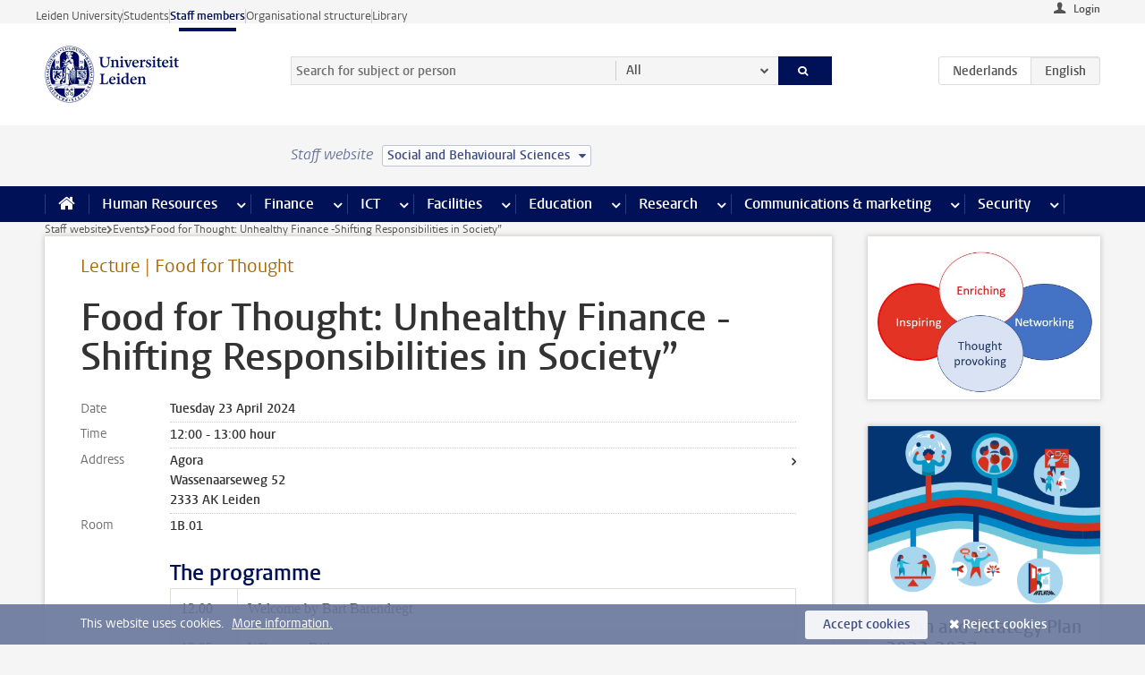

--- FILE ---
content_type: text/html;charset=UTF-8
request_url: https://www.staff.universiteitleiden.nl/events/2024/04/unhealthy-finance--shifting-responsibilities-in-society?cf=social-and-behavioural-sciences
body_size: 15504
content:



<!DOCTYPE html>
<html lang="en"  data-version="1.217.00" >
<head>









<!-- standard page html head -->

<meta charset="utf-8">
<meta name="viewport" content="width=device-width, initial-scale=1">
<meta http-equiv="X-UA-Compatible" content="IE=edge">


    <title>Food for Thought: Unhealthy Finance -Shifting Responsibilities in Society” - Leiden University</title>

        <link rel="canonical" href="https://www.staff.universiteitleiden.nl/events/2024/04/unhealthy-finance--shifting-responsibilities-in-society"/>


    <meta name="contentsource" content="hippocms" />

        <meta name="description" content="12.00 Welcome&amp;nbsp;by Bart Barendregt 12.05 Wilco van Dijk&amp;nbsp; Financial stress: from bad to worse 12.25 Erik Bähre Quality in the Market? Perspectives on Healthcare and Insurance in Brazil 12.45 Questions/discussion moderated by Annemarie Samuels 13.00 Afsluiting"/>
        <meta name="organization" content="faculties,social-and-behavioural-sciences,board-office-social-behavioural-sciences"/>
        <meta name="doctype" content="event"/>

<meta name="application-name" content="search"
data-content-type="event"
data-content-category="event"
data-protected="false"
data-language="en"
data-last-modified-date="2024-04-04"
data-publication-date="2024-04-04"
data-organization="social-and-behavioural-sciences,board-office-social-behavioural-sciences"
data-faculties="social-and-behavioural-sciences"
data-uuid="bed2012a-31d4-439c-9c85-a5fb1aabd65a"
data-website="staffmember-site"
data-start-end-date="2024-04-23"
data-keywords="healthy society,leiden healthy society center"
data-context="social-and-behavioural-sciences,board-office-social-behavioural-sciences"
/>
<!-- Favicon and CSS -->
<link rel='shortcut icon' href="/design-1.0/assets/icons/favicon.ico?cf=social-and-behavioural-sciences"/>
<link rel="stylesheet" href="/design-1.0/css/ul2staff/screen.css?cf=social-and-behavioural-sciences?v=1.217.00"/>




<script>
  window.dataLayer = window.dataLayer || [];
  dataLayer.push ( {
    event: 'Custom dimensions', customDimensionData: {
      cookiesAccepted: 'false'
    },
    user: {
      internalTraffic: 'false',
    }
  });
</script>



    <!-- Global site tag (gtag.js) - Google Analytics -->
<script async src="https://www.googletagmanager.com/gtag/js?id=G-RZX9QQDBQS"></script>
<script>
  window.dataLayer = window.dataLayer || [];

  function gtag () {
    dataLayer.push(arguments);
  }

  gtag('js', new Date());
  gtag('config', 'G-RZX9QQDBQS');
</script>

    <!-- this line enables the loading of asynchronous components (together with the headContributions at the bottom) -->
    <!-- Header Scripts -->
</head>



<body class="intern staff left" data-ajax-class='{"logged-in":"/ajaxloggedincheck?cf=social-and-behavioural-sciences", "unlocked":"/ajaxlockcheck?cf=social-and-behavioural-sciences"}'>

<!-- To enable JS-based styles: -->
<script> document.body.className += ' js'; </script>
<div class="skiplinks">
    <a href="#content" class="skiplink">Skip to main content</a>
</div>




<div class="header-container">
<div class="top-nav-section">
<nav class="top-nav wrapper js_mobile-fit-menu-items" data-show-text="show all" data-hide-text="hide" data-items-text="menu items">
<ul id="sites-menu">
<li>
<a class=" track-event"
href="https://www.universiteitleiden.nl/en"
data-event-category="external-site"
data-event-label="Topmenu staffmember-site"
>Leiden University</a>
</li>
<li>
<a class=" track-event"
href="https://www.student.universiteitleiden.nl/en"
data-event-category="student-site"
data-event-label="Topmenu staffmember-site"
>Students</a>
</li>
<li>
<a class="active track-event"
href="/?cf=social-and-behavioural-sciences"
data-event-category="staffmember-site"
data-event-label="Topmenu staffmember-site"
>Staff members</a>
</li>
<li>
<a class=" track-event"
href="https://www.organisatiegids.universiteitleiden.nl/en"
data-event-category="org-site"
data-event-label="Topmenu staffmember-site"
>Organisational structure</a>
</li>
<li>
<a class=" track-event"
href="https://www.library.universiteitleiden.nl/"
data-event-category="library-site"
data-event-label="Topmenu staffmember-site"
>Library</a>
</li>
</ul>
</nav>
</div>    <header id="header-main" class="wrapper">



<div class="user">

        <form action="/events/2024/04/unhealthy-finance--shifting-responsibilities-in-society?_hn:type=action&amp;_hn:ref=r53_r2_r1&amp;cf=social-and-behavioural-sciences" id="login" method="post">
            <input type="hidden" name="action" value="login">
            <fieldset>
                <button type="submit" class="track-event" data-event-category="login"
                        data-event-action="click">Login</button>
            </fieldset>
        </form>
</div>
        <h1 class="logo">
            <a href="/?cf=social-and-behavioural-sciences">
                <img width="151" height="64" src="/design-1.0/assets/images/zegel.png?cf=social-and-behavioural-sciences" alt="Universiteit Leiden"/>
            </a>
        </h1>
<!-- Standard page searchbox -->
<form id="search" method="get" action="searchresults-main">
<input type="hidden" name="website" value="staffmember-site"/>
<fieldset>
<legend>Search for subject or person and select category</legend>
<label for="search-field">Searchterm</label>
<input id="search-field" type="search" name="q" data-suggest="https://www.staff.universiteitleiden.nl/async/searchsuggestions?cf=social-and-behavioural-sciences"
data-wait="100" data-threshold="3"
value="" placeholder="Search for subject or person"/>
<ul class="options">
<li>
<a href="/search?cf=social-and-behavioural-sciences" data-hidden='' data-hint="Search for subject or person">
All </a>
</li>
<li>
<a href="/search?cf=social-and-behavioural-sciences" data-hidden='{"content-category":"staffmember"}' data-hint="Search for&nbsp;persons">
Persons
</a>
</li>
<li>
<a href="/search?cf=social-and-behavioural-sciences" data-hidden='{"content-category":"announcement"}' data-hint="Search for&nbsp;announcements">
Announcements
</a>
</li>
<li>
<a href="/search?cf=social-and-behavioural-sciences" data-hidden='{"content-category":"news"}' data-hint="Search for&nbsp;news">
News
</a>
</li>
<li>
<a href="/search?cf=social-and-behavioural-sciences" data-hidden='{"content-category":"event"}' data-hint="Search for&nbsp;events">
Events
</a>
</li>
<li>
<a href="/search?cf=social-and-behavioural-sciences" data-hidden='{"content-category":"researchfunding"}' data-hint="Search for&nbsp;research funding">
Research funding
</a>
</li>
<li>
<a href="/search?cf=social-and-behavioural-sciences" data-hidden='{"content-category":"location"}' data-hint="Search for&nbsp;locations">
Locations
</a>
</li>
<li>
<a href="/search?cf=social-and-behavioural-sciences" data-hidden='{"content-category":"course"}' data-hint="Search for&nbsp;courses">
Courses
</a>
</li>
<li>
<a href="/search?cf=social-and-behavioural-sciences" data-hidden='{"content-category":"vacancy"}' data-hint="Search for&nbsp;vacancies">
Vacancies
</a>
</li>
<li>
<a href="/search?cf=social-and-behavioural-sciences" data-hidden='{"content-category":"general"}' data-hint="Search for&nbsp;subject">
Subject
</a>
</li>
<li>
<a href="/search?cf=social-and-behavioural-sciences" data-hidden='{"keywords":"true"}' data-hint="Search for&nbsp;keywords">
Keywords
</a>
</li>
</ul>
<button class="submit" type="submit">
<span>Search</span>
</button>
</fieldset>
</form><div class="language-btn-group">
<a href="https://www.medewerkers.universiteitleiden.nl/agenda/2024/04/food-for-thought-unhealthy-finance--shifting-responsibilities-in-society?cf=social-and-behavioural-sciences" class="btn">
<abbr title="Nederlands">nl</abbr>
</a>
<span class="btn active">
<abbr title="English">en</abbr>
</span>
</div>    </header>
</div>

<div>



<div class="mega-menu">





<div class="context-picker">
    <div class="wrapper">
        <div class="context-picker__items">
            <span class="context-picker__site-name">Staff website</span>
            <a href="#filter">
                <span>
                        Social and Behavioural Sciences
                </span>
            </a>
        </div>
    </div>
</div>

    <nav aria-label="mega menu" id="mega-menu" class="main-nav mega-menu js-disclosure-nav allow-hover-expanding" data-hamburger-destination="mega-menu"
         data-nav-label="Menu">
        <ul class="main-nav__list wrapper">
            <li class="main-nav__item" data-menu-style="mega-menu">
                <a class="home js-disclosure-nav__main-link" href="/?cf=social-and-behavioural-sciences"><span>Home</span></a>
            </li>



        <li class="main-nav__item" data-menu-style="mega-menu">


            <a href="/human-resources?cf=social-and-behavioural-sciences" class="js-disclosure-nav__main-link">Human Resources</a>

            <button
                    class="more-menu-items"
                    type="button"
                    aria-expanded
                    aria-haspopup="menu"
                    aria-controls="human-resources-pages"
            >
                <span class="visually-hidden">more Human Resources pages</span>
            </button>



            <ul class="mega-menu__list mega-menu__list--left mega-menu__list--three-column" id="human-resources-pages">
                    <li class="mega-menu__item">


            <a href="/human-resources/conditions-of-employment-salary-and-allowance?cf=social-and-behavioural-sciences" >Terms of employment</a>

                        <ul>
                                <li class="mega-menu__item mega-menu__item--lvl2">


            <a href="/human-resources/conditions-of-employment-salary-and-allowance/salary?cf=social-and-behavioural-sciences" >Salary</a>

                                </li>
                                <li class="mega-menu__item mega-menu__item--lvl2">


            <a href="/human-resources/conditions-of-employment-salary-and-allowance/working-hours/working-hours?cf=social-and-behavioural-sciences" >Working hours</a>

                                </li>
                                <li class="mega-menu__item mega-menu__item--lvl2">


            <a href="/human-resources/conditions-of-employment-salary-and-allowance/business-travel?cf=social-and-behavioural-sciences" >Business travel</a>

                                </li>
                                <li class="mega-menu__item mega-menu__item--lvl2">


            <a href="/human-resources/conditions-of-employment-salary-and-allowance/allowances-and-expense-claims?cf=social-and-behavioural-sciences" >Allowances</a>

                                </li>
                                <li class="mega-menu__item mega-menu__item--lvl2">


            <a href="/human-resources/conditions-of-employment-salary-and-allowance/collective-labour-agreement-and-regulations/collective-labour-agreement-cao?cf=social-and-behavioural-sciences" >CAO and regulations</a>

                                </li>
                                <li class="mega-menu__item mega-menu__item--lvl2">


            <a href="/human-resources/conditions-of-employment-salary-and-allowance/terms-of-employment-individual-choices-model/terms-of-employment-individual-choices-model?cf=social-and-behavioural-sciences" >Individual Choices Model</a>

                                </li>
                                <li class="mega-menu__item mega-menu__item--lvl2">


            <a href="/human-resources/conditions-of-employment-salary-and-allowance/leave/annual-leave?cf=social-and-behavioural-sciences" >Leave</a>

                                </li>
                        </ul>
                    </li>
                    <li class="mega-menu__item">


            <a href="/human-resources/new-staff?cf=social-and-behavioural-sciences" >New staff</a>

                        <ul>
                                <li class="mega-menu__item mega-menu__item--lvl2">


            <a href="/human-resources/new-staff/terms-of-employment-in-short/overview-terms-of-employment?cf=social-and-behavioural-sciences" >Terms of employment in short</a>

                                </li>
                                <li class="mega-menu__item mega-menu__item--lvl2">


            <a href="/human-resources/new-staff/registration-and-contract?cf=social-and-behavioural-sciences" >Registration and contract</a>

                                </li>
                                <li class="mega-menu__item mega-menu__item--lvl2">


            <a href="/human-resources/new-staff/practical-issues/introduction-day-new-staffmembers?cf=social-and-behavioural-sciences" >Practical issues</a>

                                </li>
                                <li class="mega-menu__item mega-menu__item--lvl2">


            <a href="/human-resources/international-staff/service-centre-international-staff/service-centre-international-staff?cf=social-and-behavioural-sciences" >International staff</a>

                                </li>
                        </ul>
                    </li>
                    <li class="mega-menu__item">


            <a href="/human-resources/health?cf=social-and-behavioural-sciences" >Health</a>

                        <ul>
                                <li class="mega-menu__item mega-menu__item--lvl2">


            <a href="/human-resources/health/university-doctor?cf=social-and-behavioural-sciences" >University doctor</a>

                                </li>
                                <li class="mega-menu__item mega-menu__item--lvl2">


            <a href="/human-resources/health/illness?cf=social-and-behavioural-sciences" >Illness</a>

                                </li>
                                <li class="mega-menu__item mega-menu__item--lvl2">


            <a href="/human-resources/health/pregnancy?cf=social-and-behavioural-sciences" >Pregnancy</a>

                                </li>
                                <li class="mega-menu__item mega-menu__item--lvl2">


            <a href="/human-resources/health/working-with-a-functional-limitation?cf=social-and-behavioural-sciences" >Working with a functional limitation</a>

                                </li>
                                <li class="mega-menu__item mega-menu__item--lvl2">


            <a href="/human-resources/health/mental-fitness?cf=social-and-behavioural-sciences" >Mental fitness</a>

                                </li>
                                <li class="mega-menu__item mega-menu__item--lvl2">


            <a href="/human-resources/health/work-pressure?cf=social-and-behavioural-sciences" >Work pressure</a>

                                </li>
                                <li class="mega-menu__item mega-menu__item--lvl2">


            <a href="/human-resources/health/leiden-healthy-university?cf=social-and-behavioural-sciences" >Leiden Healthy University</a>

                                </li>
                        </ul>
                    </li>
                    <li class="mega-menu__item">


            <a href="/human-resources/help-support-and-complains?cf=social-and-behavioural-sciences" >Help, support and complains</a>

                        <ul>
                                <li class="mega-menu__item mega-menu__item--lvl2">


            <a href="/human-resources/help-support-and-complains/contact/pssc-service-point?cf=social-and-behavioural-sciences" >Contact</a>

                                </li>
                                <li class="mega-menu__item mega-menu__item--lvl2">


            <a href="/human-resources/help-support-and-complains/self-service/self-service?cf=social-and-behavioural-sciences" >Self Service</a>

                                </li>
                                <li class="mega-menu__item mega-menu__item--lvl2">


            <a href="/human-resources/help-support-and-complains/bas-insite?cf=social-and-behavioural-sciences" >BAS InSite</a>

                                </li>
                                <li class="mega-menu__item mega-menu__item--lvl2">


            <a href="/human-resources/social-safety?cf=social-and-behavioural-sciences" >Confidential counsellors and complaints committees</a>

                                </li>
                                <li class="mega-menu__item mega-menu__item--lvl2">


            <a href="/human-resources/help-support-and-complains/contact/pssc-service-point?cf=social-and-behavioural-sciences" >Service Point Personnel</a>

                                </li>
                        </ul>
                    </li>
                    <li class="mega-menu__item">


            <a href="/human-resources/international-staff?cf=social-and-behavioural-sciences" >International staff</a>

                        <ul>
                                <li class="mega-menu__item mega-menu__item--lvl2">


            <a href="/human-resources/international-staff/service-centre-international-staff/service-centre-international-staff?cf=social-and-behavioural-sciences" >Service Centre International Staff</a>

                                </li>
                                <li class="mega-menu__item mega-menu__item--lvl2">


            <a href="/human-resources/international-staff/immigration-and-formalities/immigration-and-formalities?cf=social-and-behavioural-sciences" >Immigration and formalities</a>

                                </li>
                                <li class="mega-menu__item mega-menu__item--lvl2">


            <a href="/human-resources/international-staff/housing/university-accommodation?cf=social-and-behavioural-sciences" >Housing</a>

                                </li>
                                <li class="mega-menu__item mega-menu__item--lvl2">


            <a href="/human-resources/international-staff/social-life-and-settling-in/social-life-and-settling-in?cf=social-and-behavioural-sciences" >Social life and settling in</a>

                                </li>
                                <li class="mega-menu__item mega-menu__item--lvl2">


            <a href="/human-resources/international-staff/taxes-and-social-security/taxes-and-social-security?cf=social-and-behavioural-sciences" >Taxes and social security</a>

                                </li>
                                <li class="mega-menu__item mega-menu__item--lvl2">


            <a href="/human-resources/international-staff/insurances/health-insurance?cf=social-and-behavioural-sciences" >Insurances</a>

                                </li>
                                <li class="mega-menu__item mega-menu__item--lvl2">


            <a href="/human-resources/international-staff/getting-around/getting-around?cf=social-and-behavioural-sciences" >Getting around</a>

                                </li>
                                <li class="mega-menu__item mega-menu__item--lvl2">


            <a href="/human-resources/international-staff/frequently-asked-questions/frequently-asked-questions?cf=social-and-behavioural-sciences" >Frequently asked questions</a>

                                </li>
                        </ul>
                    </li>
                    <li class="mega-menu__item">


            <a href="/human-resources/learning-and-development?cf=social-and-behavioural-sciences" >Learning and development</a>

                        <ul>
                                <li class="mega-menu__item mega-menu__item--lvl2">


            <a href="/human-resources/learning-and-development/training?cf=social-and-behavioural-sciences" >Training</a>

                                </li>
                                <li class="mega-menu__item mega-menu__item--lvl2">


            <a href="/human-resources/learning-and-development/coaching?cf=social-and-behavioural-sciences" >Coaching</a>

                                </li>
                                <li class="mega-menu__item mega-menu__item--lvl2">


            <a href="/human-resources/learning-and-development/career-guidance-and-mobility?cf=social-and-behavioural-sciences" >Career guidance and mobility</a>

                                </li>
                                <li class="mega-menu__item mega-menu__item--lvl2">


            <a href="/human-resources/learning-and-development/teacher-professionalisation?cf=social-and-behavioural-sciences" >Teacher development</a>

                                </li>
                                <li class="mega-menu__item mega-menu__item--lvl2">


            <a href="/human-resources/learning-and-development/phd-candidates-and-postdocs/phd-candidates?cf=social-and-behavioural-sciences" >PhD candidates and postdocs</a>

                                </li>
                        </ul>
                    </li>
                    <li class="mega-menu__item">


            <a href="/human-resources/hr-policy-and-code-of-conduct?cf=social-and-behavioural-sciences" >HR policy</a>

                        <ul>
                                <li class="mega-menu__item mega-menu__item--lvl2">


            <a href="/human-resources/hr-policy-and-code-of-conduct/code-of-conduct/code-of-conduct-integrity?cf=social-and-behavioural-sciences" >Code of conduct</a>

                                </li>
                                <li class="mega-menu__item mega-menu__item--lvl2">


            <a href="/human-resources/hr-policy-and-code-of-conduct/hr-policy/university-hr-policy?cf=social-and-behavioural-sciences" >HR policy</a>

                                </li>
                                <li class="mega-menu__item mega-menu__item--lvl2">


            <a href="/human-resources/hr-policy-and-code-of-conduct/hiring-and-recruiting?cf=social-and-behavioural-sciences" >Recruitment and selection</a>

                                </li>
                                <li class="mega-menu__item mega-menu__item--lvl2">


            <a href="/human-resources/hr-policy-and-code-of-conduct/diversity-and-inclusiveness/working-in-a-diverse-environment?cf=social-and-behavioural-sciences" >Diversity and inclusiveness</a>

                                </li>
                                <li class="mega-menu__item mega-menu__item--lvl2">


            <a href="/human-resources/grow?cf=social-and-behavioural-sciences" >GROW</a>

                                </li>
                                <li class="mega-menu__item mega-menu__item--lvl2">


            <a href="/human-resources/pd-interviews/continuing-education-rules-and-regulations?cf=social-and-behavioural-sciences" >Continuing education rules and regulations</a>

                                </li>
                                <li class="mega-menu__item mega-menu__item--lvl2">


            <a href="https://www.universiteitleiden.nl/en/dossiers/leadership" >Leadership</a>

                                </li>
                        </ul>
                    </li>
                    <li class="mega-menu__item">


            <a href="/human-resources/social-safety?cf=social-and-behavioural-sciences" >Social safety</a>

                        <ul>
                                <li class="mega-menu__item mega-menu__item--lvl2">


            <a href="/human-resources/social-safety/confidential-counsellors-overview/confidential-counsellors?cf=social-and-behavioural-sciences" >Confidential counsellors</a>

                                </li>
                                <li class="mega-menu__item mega-menu__item--lvl2">


            <a href="/human-resources/social-safety/staff-ombuds-officer?cf=social-and-behavioural-sciences" >Staff ombuds officer</a>

                                </li>
                                <li class="mega-menu__item mega-menu__item--lvl2">


            <a href="/human-resources/social-safety/complaints-committees-overview?cf=social-and-behavioural-sciences" >Complaints committees</a>

                                </li>
                        </ul>
                    </li>
                    <li class="mega-menu__item">


            <a href="/human-resources/social-security-and-insurances?cf=social-and-behavioural-sciences" >Social security and insurances</a>

                        <ul>
                                <li class="mega-menu__item mega-menu__item--lvl2">


            <a href="/human-resources/social-security-and-insurances/collective-insurances/health-insurance?cf=social-and-behavioural-sciences" >Collective insurances</a>

                                </li>
                                <li class="mega-menu__item mega-menu__item--lvl2">


            <a href="/human-resources/social-security-and-insurances/unfit-for-work/allowances-when-unfit-for-work?cf=social-and-behavioural-sciences" >Unfit for work</a>

                                </li>
                                <li class="mega-menu__item mega-menu__item--lvl2">


            <a href="/human-resources/social-security-and-insurances/pension/pension-building-abp?cf=social-and-behavioural-sciences" >Pension</a>

                                </li>
                                <li class="mega-menu__item mega-menu__item--lvl2">


            <a href="/human-resources/social-security-and-insurances/unemployment/unemployment-benefits?cf=social-and-behavioural-sciences" >Unemployment</a>

                                </li>
                                <li class="mega-menu__item mega-menu__item--lvl2">


            <a href="/human-resources/social-security-and-insurances/new-job/new-job-or-end-of-contract?cf=social-and-behavioural-sciences" >New job</a>

                                </li>
                        </ul>
                    </li>
            </ul>
        </li>
        <li class="main-nav__item" data-menu-style="mega-menu">


            <a href="/finance-and-procurement?cf=social-and-behavioural-sciences" class="js-disclosure-nav__main-link">Finance</a>

            <button
                    class="more-menu-items"
                    type="button"
                    aria-expanded
                    aria-haspopup="menu"
                    aria-controls="finance-pages"
            >
                <span class="visually-hidden">more Finance pages</span>
            </button>



            <ul class="mega-menu__list mega-menu__list--left mega-menu__list--three-column" id="finance-pages">
                    <li class="mega-menu__item">


            <a href="/finance-and-procurement/compensations-and-declarations?cf=social-and-behavioural-sciences" >Compensations and declarations</a>

                        <ul>
                                <li class="mega-menu__item mega-menu__item--lvl2">


            <a href="/human-resources/conditions-of-employment-salary-and-allowance/allowances-and-expense-claims/commuting-allowance?cf=social-and-behavioural-sciences" >Commuting</a>

                                </li>
                                <li class="mega-menu__item mega-menu__item--lvl2">


            <a href="/human-resources/conditions-of-employment-salary-and-allowance/allowances-and-expense-claims/business-travel?cf=social-and-behavioural-sciences" >Business travel</a>

                                </li>
                                <li class="mega-menu__item mega-menu__item--lvl2">


            <a href="/human-resources/conditions-of-employment-salary-and-allowance/allowances-and-expense-claims/relocation-expenses?cf=social-and-behavioural-sciences" >Relocating</a>

                                </li>
                                <li class="mega-menu__item mega-menu__item--lvl2">


            <a href="/human-resources/conditions-of-employment-salary-and-allowance/allowances-and-expense-claims?cf=social-and-behavioural-sciences" >Expense claims</a>

                                </li>
                                <li class="mega-menu__item mega-menu__item--lvl2">


            <a href="/human-resources/conditions-of-employment-salary-and-allowance/allowances-and-expense-claims/other-allowances?cf=social-and-behavioural-sciences" >Other allowances</a>

                                </li>
                        </ul>
                    </li>
                    <li class="mega-menu__item">


            <a href="/finance-and-procurement/financial-services?cf=social-and-behavioural-sciences" >Financial services</a>

                        <ul>
                                <li class="mega-menu__item mega-menu__item--lvl2">


            <a href="/protected/finance-and-procurement/financial-services/invoice-payments?cf=social-and-behavioural-sciences" >Invoice payments</a>

                                </li>
                                <li class="mega-menu__item mega-menu__item--lvl2">


            <a href="/protected/finance-and-procurement/financial-services/sales-invoices-and-credit-notes?cf=social-and-behavioural-sciences" >Sales invoices, credit notes and receiving payments</a>

                                </li>
                                <li class="mega-menu__item mega-menu__item--lvl2">


            <a href="/protected/finance-and-procurement/financial-services/payments-without-an-invoice-by-bank-transfer-vvv-gift-card-or-cash-taxable-remuneration-ib47?cf=social-and-behavioural-sciences" >Payments without an invoice</a>

                                </li>
                                <li class="mega-menu__item mega-menu__item--lvl2">


            <a href="/finance-and-procurement/financial-services/payments-to-research-participants?cf=social-and-behavioural-sciences" >Payments to research participants</a>

                                </li>
                                <li class="mega-menu__item mega-menu__item--lvl2">


            <a href="https://www.staff.universiteitleiden.nl/protected/finance-and-procurement/financial-services/conferences-and-seminars/conferences-and-seminars" >Conferences and seminars</a>

                                </li>
                        </ul>
                    </li>
                    <li class="mega-menu__item">


            <a href="/finance-and-procurement/procurement-purchasing-and-ordering?cf=social-and-behavioural-sciences" >Procurement, purchasing and ordering</a>

                        <ul>
                                <li class="mega-menu__item mega-menu__item--lvl2">


            <a href="/protected/finance-and-procurement/procurement-purchasing-and-ordering/framework-contracts/blanket-order?cf=social-and-behavioural-sciences" >Framework contracts</a>

                                </li>
                                <li class="mega-menu__item mega-menu__item--lvl2">


            <a href="https://www.staff.universiteitleiden.nl/protected/finance-and-procurement/procurement-purchasing-and-ordering/procurement-procedures/procurement-procedures" >Procurement procedures</a>

                                </li>
                                <li class="mega-menu__item mega-menu__item--lvl2">


            <a href="/finance-and-procurement/procurement-purchasing-and-ordering/service-portal?cf=social-and-behavioural-sciences" >Service portal</a>

                                </li>
                                <li class="mega-menu__item mega-menu__item--lvl2">


            <a href="https://www.staff.universiteitleiden.nl/protected/finance-and-procurement/procurement-purchasing-and-ordering/research-equipment/research-equipment" >Research equipment</a>

                                </li>
                                <li class="mega-menu__item mega-menu__item--lvl2">


            <a href="https://www.staff.universiteitleiden.nl/protected/finance-and-procurement/procurement-purchasing-and-ordering/real-estate/real-estate" >Real estate</a>

                                </li>
                        </ul>
                    </li>
                    <li class="mega-menu__item">


            <a href="/finance-and-procurement/financial-policy?cf=social-and-behavioural-sciences" >Financial policy</a>

                        <ul>
                                <li class="mega-menu__item mega-menu__item--lvl2">


            <a href="/finance-and-procurement/financial-policy/university-finances/central-government-grant-and-funding?cf=social-and-behavioural-sciences" >University finances</a>

                                </li>
                                <li class="mega-menu__item mega-menu__item--lvl2">


            <a href="/finance-and-procurement/financial-policy/financial-planning-and-control-cycles/annual-plan?cf=social-and-behavioural-sciences" >Financial planning and control cycles</a>

                                </li>
                                <li class="mega-menu__item mega-menu__item--lvl2">


            <a href="/protected/finance-and-procurement/financial-policy/regulations-and-guidelines/finance-guide?cf=social-and-behavioural-sciences" >Regulations and guidelines</a>

                                </li>
                                <li class="mega-menu__item mega-menu__item--lvl2">


            <a href="/finance-and-procurement/financial-policy/audits/audit?cf=social-and-behavioural-sciences" >Audit</a>

                                </li>
                        </ul>
                    </li>
                    <li class="mega-menu__item">


            <a href="/finance-and-procurement/projects-relating-to-second-and-third-income-streams?cf=social-and-behavioural-sciences" >Projects relating to second and third income streams</a>

                        <ul>
                                <li class="mega-menu__item mega-menu__item--lvl2">


            <a href="https://www.staff.universiteitleiden.nl/protected/finance-and-procurement/projects-relating-to-second-and-third-income-streams/working-for-third-parties/working-for-third-parties" >Working for third parties</a>

                                </li>
                                <li class="mega-menu__item mega-menu__item--lvl2">


            <a href="/protected/finance-and-procurement/projects-relating-to-second-and-third-income-streams/financial-project-management/project-management?cf=social-and-behavioural-sciences" >Financial project management</a>

                                </li>
                        </ul>
                    </li>
                    <li class="mega-menu__item">


            <a href="/finance-and-procurement/help-and-support?cf=social-and-behavioural-sciences" >Help and Support</a>

                        <ul>
                                <li class="mega-menu__item mega-menu__item--lvl2">


            <a href="/finance-and-procurement/help-and-support/department-financial-economic-affairs/department-financial-economic-affairs?cf=social-and-behavioural-sciences" >Department Financial Economic Affairs</a>

                                </li>
                                <li class="mega-menu__item mega-menu__item--lvl2">


            <a href="https://www.staff.universiteitleiden.nl/protected/finance-and-procurement/help-and-support/fssc-service-point/fssc-service-point" >Service Point Finance</a>

                                </li>
                                <li class="mega-menu__item mega-menu__item--lvl2">


            <a href="/protected/finance-and-procurement/help-and-support/controllers/controllers-faculties-and-expertise-centra?cf=social-and-behavioural-sciences" >Controllers</a>

                                </li>
                                <li class="mega-menu__item mega-menu__item--lvl2">


            <a href="/finance-and-procurement/help-and-support/university-procurement/university-procurement?cf=social-and-behavioural-sciences" >University Procurement</a>

                                </li>
                                <li class="mega-menu__item mega-menu__item--lvl2">


            <a href="/finance-and-procurement/help-and-support/audit-department?cf=social-and-behavioural-sciences" >Audit department</a>

                                </li>
                        </ul>
                    </li>
            </ul>
        </li>
        <li class="main-nav__item" data-menu-style="mega-menu">


            <a href="/ict?cf=social-and-behavioural-sciences" class="js-disclosure-nav__main-link">ICT</a>

            <button
                    class="more-menu-items"
                    type="button"
                    aria-expanded
                    aria-haspopup="menu"
                    aria-controls="ict-pages"
            >
                <span class="visually-hidden">more ICT pages</span>
            </button>



            <ul class="mega-menu__list mega-menu__list--left mega-menu__list--three-column" id="ict-pages">
                    <li class="mega-menu__item">


            <a href="/ict/e-mail?cf=social-and-behavioural-sciences" >E-mail</a>

                        <ul>
                                <li class="mega-menu__item mega-menu__item--lvl2">


            <a href="/ict/e-mail/synchronising-mail-and-calendar?cf=social-and-behavioural-sciences" >Synchronising mail and calendar</a>

                                </li>
                        </ul>
                    </li>
                    <li class="mega-menu__item">


            <a href="/ict/ict-workplace?cf=social-and-behavioural-sciences" >ICT workplace</a>

                        <ul>
                                <li class="mega-menu__item mega-menu__item--lvl2">


            <a href="/ict/ict-workplace/hardware/desktops-and-laptops?cf=social-and-behavioural-sciences" >Hardware</a>

                                </li>
                                <li class="mega-menu__item mega-menu__item--lvl2">


            <a href="/ict/ict-workplace/printing-and-copying/printing-and-copying?cf=social-and-behavioural-sciences" >Printing and copying</a>

                                </li>
                                <li class="mega-menu__item mega-menu__item--lvl2">


            <a href="/ict/ict-workplace/software-and-collaboration-tools?cf=social-and-behavioural-sciences" >Software and online tools</a>

                                </li>
                                <li class="mega-menu__item mega-menu__item--lvl2">


            <a href="/ict/ict-workplace/telephones?cf=social-and-behavioural-sciences" >Telephones</a>

                                </li>
                                <li class="mega-menu__item mega-menu__item--lvl2">


            <a href="/ict/ict-workplace/wifi/wifi-and-eduroam?cf=social-and-behavioural-sciences" >Wifi</a>

                                </li>
                        </ul>
                    </li>
                    <li class="mega-menu__item">


            <a href="/ict/ulcn-account?cf=social-and-behavioural-sciences" >ULCN-account</a>

                        <ul>
                                <li class="mega-menu__item mega-menu__item--lvl2">


            <a href="/ict/ulcn-account/forgotten-your-password?cf=social-and-behavioural-sciences" >Forgotten your password</a>

                                </li>
                                <li class="mega-menu__item mega-menu__item--lvl2">


            <a href="/ict/ulcn-account/requesting-account/username?cf=social-and-behavioural-sciences" >Username</a>

                                </li>
                                <li class="mega-menu__item mega-menu__item--lvl2">


            <a href="/ict/ulcn-account/requesting-account/activation-and-management?cf=social-and-behavioural-sciences" >Activating and managing your account</a>

                                </li>
                                <li class="mega-menu__item mega-menu__item--lvl2">


            <a href="/ict/ulcn-account/additional-authentication?cf=social-and-behavioural-sciences" >Additional authentication</a>

                                </li>
                                <li class="mega-menu__item mega-menu__item--lvl2">


            <a href="/ict/ulcn-account/guest-or-external-account?cf=social-and-behavioural-sciences" >Applying for a guest/external account</a>

                                </li>
                        </ul>
                    </li>
                    <li class="mega-menu__item">


            <a href="/ict/working-from-home?cf=social-and-behavioural-sciences" >Working from home</a>

                        <ul>
                                <li class="mega-menu__item mega-menu__item--lvl2">


            <a href="/ict/working-from-home/office-365-and-onedrive?cf=social-and-behavioural-sciences" >Microsoft 365 and OneDrive</a>

                                </li>
                                <li class="mega-menu__item mega-menu__item--lvl2">


            <a href="/ict/working-from-home/microsoft-teams?cf=social-and-behavioural-sciences" >Microsoft Teams</a>

                                </li>
                                <li class="mega-menu__item mega-menu__item--lvl2">


            <a href="/ict/working-from-home/remote-workplace?cf=social-and-behavioural-sciences" >Remote workspace</a>

                                </li>
                                <li class="mega-menu__item mega-menu__item--lvl2">


            <a href="/ict/working-from-home/secure-online-workspace-from-home?cf=social-and-behavioural-sciences" >Secure online workspace from home</a>

                                </li>
                        </ul>
                    </li>
                    <li class="mega-menu__item">


            <a href="/ict/help-and-support?cf=social-and-behavioural-sciences" >Help and support</a>

                        <ul>
                                <li class="mega-menu__item mega-menu__item--lvl2">


            <a href="/ict/help-and-support/application-forms/application-forms?cf=social-and-behavioural-sciences" >Application forms</a>

                                </li>
                                <li class="mega-menu__item mega-menu__item--lvl2">


            <a href="/ict/help-and-support/manuals?cf=social-and-behavioural-sciences" >Manuals</a>

                                </li>
                                <li class="mega-menu__item mega-menu__item--lvl2">


            <a href="/ict/help-and-support/helpdesks-and-contact/helpdesk-issc?cf=social-and-behavioural-sciences" >Helpdesks and contact</a>

                                </li>
                                <li class="mega-menu__item mega-menu__item--lvl2">


            <a href="/ict/help-and-support/maintenance-and-incidents/maintainance?cf=social-and-behavioural-sciences" >Maintenance and incidents</a>

                                </li>
                        </ul>
                    </li>
                    <li class="mega-menu__item">


            <a href="/ict/it-and-research?cf=social-and-behavioural-sciences" >IT and research</a>

                        <ul>
                                <li class="mega-menu__item mega-menu__item--lvl2">


            <a href="/ict/it-and-research/research-data/data-management?cf=social-and-behavioural-sciences" >Research data</a>

                                </li>
                        </ul>
                    </li>
                    <li class="mega-menu__item">


            <a href="/education/it-and-education?cf=social-and-behavioural-sciences" >IT and education > go to Education</a>

                        <ul>
                        </ul>
                    </li>
            </ul>
        </li>
        <li class="main-nav__item" data-menu-style="mega-menu">


            <a href="/buildings-and-facilities?cf=social-and-behavioural-sciences" class="js-disclosure-nav__main-link">Facilities</a>

            <button
                    class="more-menu-items"
                    type="button"
                    aria-expanded
                    aria-haspopup="menu"
                    aria-controls="facilities-pages"
            >
                <span class="visually-hidden">more Facilities pages</span>
            </button>



            <ul class="mega-menu__list mega-menu__list--left mega-menu__list--three-column" id="facilities-pages">
                    <li class="mega-menu__item">


            <a href="/buildings-and-facilities/workplace/workplace-in-the-office?cf=social-and-behavioural-sciences" >Workplace</a>

                        <ul>
                                <li class="mega-menu__item mega-menu__item--lvl2">


            <a href="/buildings-and-facilities/workplace/workplace-in-the-office?cf=social-and-behavioural-sciences" >Workplace in the office</a>

                                </li>
                                <li class="mega-menu__item mega-menu__item--lvl2">


            <a href="/buildings-and-facilities/workplace/reserving-workstations?cf=social-and-behavioural-sciences" >Reserving workstations</a>

                                </li>
                                <li class="mega-menu__item mega-menu__item--lvl2">


            <a href="/buildings-and-facilities/workplace/requesting-facilities-for-working-from-home?cf=social-and-behavioural-sciences" >Requesting facilities for working from home</a>

                                </li>
                                <li class="mega-menu__item mega-menu__item--lvl2">


            <a href="/buildings-and-facilities/workplace/laboratories/working-in-a-lab?cf=social-and-behavioural-sciences" >Laboratories</a>

                                </li>
                                <li class="mega-menu__item mega-menu__item--lvl2">


            <a href="/buildings-and-facilities/workplace/environmental-awareness-at-work?cf=social-and-behavioural-sciences" >Environmental awareness at work</a>

                                </li>
                        </ul>
                    </li>
                    <li class="mega-menu__item">


            <a href="/buildings-and-facilities/facilities?cf=social-and-behavioural-sciences" >Facilities</a>

                        <ul>
                                <li class="mega-menu__item mega-menu__item--lvl2">


            <a href="/buildings-and-facilities/facilities/lu-card?cf=social-and-behavioural-sciences" >LU-Card</a>

                                </li>
                                <li class="mega-menu__item mega-menu__item--lvl2">


            <a href="/buildings-and-facilities/facilities/parking/parking?cf=social-and-behavioural-sciences" >Parking</a>

                                </li>
                                <li class="mega-menu__item mega-menu__item--lvl2">


            <a href="/buildings-and-facilities/facilities/bicycles/bicycles?cf=social-and-behavioural-sciences" >Bicycles</a>

                                </li>
                                <li class="mega-menu__item mega-menu__item--lvl2">


            <a href="/buildings-and-facilities/facilities/printing-and-copying?cf=social-and-behavioural-sciences" >Printing and copying</a>

                                </li>
                                <li class="mega-menu__item mega-menu__item--lvl2">


            <a href="/buildings-and-facilities/facilities/post-and-transport/post?cf=social-and-behavioural-sciences" >Post and Transport</a>

                                </li>
                                <li class="mega-menu__item mega-menu__item--lvl2">


            <a href="/buildings-and-facilities/facilities/breastfeeding-and-quiet-rooms/lactation-rooms?cf=social-and-behavioural-sciences" >Breastfeeding and quiet rooms</a>

                                </li>
                        </ul>
                    </li>
                    <li class="mega-menu__item">


            <a href="/buildings-and-facilities/buildings?cf=social-and-behavioural-sciences" >Buildings</a>

                        <ul>
                                <li class="mega-menu__item mega-menu__item--lvl2">


            <a href="/buildings-and-facilities/buildings/reserving-rooms/reserving-rooms?cf=social-and-behavioural-sciences" >Reserving rooms</a>

                                </li>
                                <li class="mega-menu__item mega-menu__item--lvl2">


            <a href="/buildings-and-facilities/buildings/service-desk-and-receptions?cf=social-and-behavioural-sciences" >Service desks and receptions</a>

                                </li>
                                <li class="mega-menu__item mega-menu__item--lvl2">


            <a href="/buildings-and-facilities/buildings/management-and-maintenance/management-and-maintenance?cf=social-and-behavioural-sciences" >Management and maintenance</a>

                                </li>
                                <li class="mega-menu__item mega-menu__item--lvl2">


            <a href="/buildings-and-facilities/buildings/floor-plans-and-house-rules/floor-plans?cf=social-and-behavioural-sciences" >Floor plans and house rules</a>

                                </li>
                                <li class="mega-menu__item mega-menu__item--lvl2">


            <a href="/buildings-and-facilities/buildings/projects/projects?cf=social-and-behavioural-sciences" >Construction projects</a>

                                </li>
                        </ul>
                    </li>
                    <li class="mega-menu__item">


            <a href="/buildings-and-facilities/catering-and-events?cf=social-and-behavioural-sciences" >Catering and events</a>

                        <ul>
                                <li class="mega-menu__item mega-menu__item--lvl2">


            <a href="/buildings-and-facilities/catering-and-events/catering?cf=social-and-behavioural-sciences" >Ordering catering</a>

                                </li>
                                <li class="mega-menu__item mega-menu__item--lvl2">


            <a href="/buildings-and-facilities/catering-and-events/faculty-club/faculty-club?cf=social-and-behavioural-sciences" >Faculty Club</a>

                                </li>
                                <li class="mega-menu__item mega-menu__item--lvl2">


            <a href="/buildings-and-facilities/catering-and-events/restaurants-and-bars?cf=social-and-behavioural-sciences" >Restaurants and bars</a>

                                </li>
                                <li class="mega-menu__item mega-menu__item--lvl2">


            <a href="/buildings-and-facilities/catering-and-events/vending-machines/vending-machines?cf=social-and-behavioural-sciences" >Vending machines</a>

                                </li>
                                <li class="mega-menu__item mega-menu__item--lvl2">


            <a href="/buildings-and-facilities/catering-and-events/organising-an-event?cf=social-and-behavioural-sciences" >Organising an event</a>

                                </li>
                        </ul>
                    </li>
                    <li class="mega-menu__item">


            <a href="/buildings-and-facilities/help-and-support?cf=social-and-behavioural-sciences" >Help and support</a>

                        <ul>
                                <li class="mega-menu__item mega-menu__item--lvl2">


            <a href="/buildings-and-facilities/help-and-support/helpdesks?cf=social-and-behavioural-sciences" >Help Desk</a>

                                </li>
                                <li class="mega-menu__item mega-menu__item--lvl2">


            <a href="/buildings-and-facilities/help-and-support/reporting-unsafe-situations?cf=social-and-behavioural-sciences" >Reporting unsafe situations</a>

                                </li>
                                <li class="mega-menu__item mega-menu__item--lvl2">


            <a href="/buildings-and-facilities/facilities/lu-card/questions-about-your-lu-card?cf=social-and-behavioural-sciences" >LU-Card</a>

                                </li>
                                <li class="mega-menu__item mega-menu__item--lvl2">


            <a href="/buildings-and-facilities/help-and-support/ero-coordinators/ero-coordinators?cf=social-and-behavioural-sciences" >ERO coordinators</a>

                                </li>
                                <li class="mega-menu__item mega-menu__item--lvl2">


            <a href="/buildings-and-facilities/help-and-support/health-and-safety-coordinators/health-and-safety-coordinators?cf=social-and-behavioural-sciences" >Health and safety coordinators</a>

                                </li>
                                <li class="mega-menu__item mega-menu__item--lvl2">


            <a href="/buildings-and-facilities/buildings/service-desk-and-receptions?cf=social-and-behavioural-sciences" >Servicedesk and receptions</a>

                                </li>
                        </ul>
                    </li>
            </ul>
        </li>
        <li class="main-nav__item" data-menu-style="mega-menu">


            <a href="/education?cf=social-and-behavioural-sciences" class="js-disclosure-nav__main-link">Education</a>

            <button
                    class="more-menu-items"
                    type="button"
                    aria-expanded
                    aria-haspopup="menu"
                    aria-controls="education-pages"
            >
                <span class="visually-hidden">more Education pages</span>
            </button>



            <ul class="mega-menu__list mega-menu__list--right mega-menu__list--three-column" id="education-pages">
                    <li class="mega-menu__item">


            <a href="/education/it-and-education?cf=social-and-behavioural-sciences" >IT and education</a>

                        <ul>
                                <li class="mega-menu__item mega-menu__item--lvl2">


            <a href="/education/it-and-education/blended-learning/blended-learning?cf=social-and-behavioural-sciences" >Blended learning</a>

                                </li>
                                <li class="mega-menu__item mega-menu__item--lvl2">


            <a href="/education/it-and-education/ai-in-education?cf=social-and-behavioural-sciences" >AI in education</a>

                                </li>
                                <li class="mega-menu__item mega-menu__item--lvl2">


            <a href="/education/it-and-education/digital-tools?cf=social-and-behavioural-sciences" >Digital tools</a>

                                </li>
                                <li class="mega-menu__item mega-menu__item--lvl2">


            <a href="/education/it-and-education/tools-for-interactive-learning/tools-for-interactive-learning?cf=social-and-behavioural-sciences" >Tools for interactive learning</a>

                                </li>
                                <li class="mega-menu__item mega-menu__item--lvl2">


            <a href="/education/it-and-education/lecture-halls-and-computer-rooms/av-equipment-in-the-lecture-hall?cf=social-and-behavioural-sciences" >Lecture halls and computer rooms</a>

                                </li>
                                <li class="mega-menu__item mega-menu__item--lvl2">


            <a href="/education/it-and-education/it-systems/e-prospectus?cf=social-and-behavioural-sciences" >IT systems</a>

                                </li>
                        </ul>
                    </li>
                    <li class="mega-menu__item">


            <a href="/education/quality-of-education?cf=social-and-behavioural-sciences" >Quality of education</a>

                        <ul>
                                <li class="mega-menu__item mega-menu__item--lvl2">


            <a href="/education/quality-of-education/evaluation-of-education/evaluation-of-education?cf=social-and-behavioural-sciences" >Evaluation of education</a>

                                </li>
                                <li class="mega-menu__item mega-menu__item--lvl2">


            <a href="/education/quality-of-education/the-programme-committee/the-programme-committee?cf=social-and-behavioural-sciences" >The Programme Committee</a>

                                </li>
                                <li class="mega-menu__item mega-menu__item--lvl2">


            <a href="/education/quality-of-education/board-of-examiners/board-of-examiners?cf=social-and-behavioural-sciences" >Board of Examiners</a>

                                </li>
                                <li class="mega-menu__item mega-menu__item--lvl2">


            <a href="/education/quality-of-education/institutional-accreditation?cf=social-and-behavioural-sciences" >Site visits and accreditation</a>

                                </li>
                        </ul>
                    </li>
                    <li class="mega-menu__item">


            <a href="/education/profiling?cf=social-and-behavioural-sciences" >Policies and vision</a>

                        <ul>
                                <li class="mega-menu__item mega-menu__item--lvl2">


            <a href="/education/profiling/vision-on-education/vision-on-education?cf=social-and-behavioural-sciences" >Vision on education</a>

                                </li>
                                <li class="mega-menu__item mega-menu__item--lvl2">


            <a href="/education/profiling/integrity-and-fraud/plagiarism?cf=social-and-behavioural-sciences" >Integrity and fraud</a>

                                </li>
                                <li class="mega-menu__item mega-menu__item--lvl2">


            <a href="/education/profiling/student-success/student-success?cf=social-and-behavioural-sciences" >Student success</a>

                                </li>
                                <li class="mega-menu__item mega-menu__item--lvl2">


            <a href="/education/profiling/degree-programmes/leids-register-educations?cf=social-and-behavioural-sciences" >Degree programmes</a>

                                </li>
                        </ul>
                    </li>
                    <li class="mega-menu__item">


            <a href="/education/help-and-support?cf=social-and-behavioural-sciences" >Help and support</a>

                        <ul>
                                <li class="mega-menu__item mega-menu__item--lvl2">


            <a href="/education/help-and-support/educational-support-units/educational-support-units?cf=social-and-behavioural-sciences" >Educational support units</a>

                                </li>
                                <li class="mega-menu__item mega-menu__item--lvl2">


            <a href="/education/help-and-support/ict-and-education/ict-and-education-coordinators?cf=social-and-behavioural-sciences" >ICT and education</a>

                                </li>
                                <li class="mega-menu__item mega-menu__item--lvl2">


            <a href="/education/help-and-support/library-and-education?cf=social-and-behavioural-sciences" >Library and education</a>

                                </li>
                                <li class="mega-menu__item mega-menu__item--lvl2">


            <a href="/education/help-and-support/internationalisation-in-education/contact-information?cf=social-and-behavioural-sciences" >Internationalisation in education</a>

                                </li>
                                <li class="mega-menu__item mega-menu__item--lvl2">


            <a href="/education/help-and-support/accessible-education?cf=social-and-behavioural-sciences" >Accessible Education</a>

                                </li>
                        </ul>
                    </li>
                    <li class="mega-menu__item">


            <a href="/education/tests-and-theses?cf=social-and-behavioural-sciences" >Preparing a course</a>

                        <ul>
                                <li class="mega-menu__item mega-menu__item--lvl2">


            <a href="/education/tests-and-theses/tests-and-theses/tests-and-theses?cf=social-and-behavioural-sciences" >Tests and theses</a>

                                </li>
                                <li class="mega-menu__item mega-menu__item--lvl2">


            <a href="/education/tests-and-theses/procedures/procedures?cf=social-and-behavioural-sciences" >Procedures</a>

                                </li>
                                <li class="mega-menu__item mega-menu__item--lvl2">


            <a href="/communications--marketing/guidelines-and-support/making-a-presentation/tips-for-a-good-presentation?cf=social-and-behavioural-sciences" >Giving a presentation</a>

                                </li>
                                <li class="mega-menu__item mega-menu__item--lvl2">


            <a href="/vr/remote-teaching?cf=social-and-behavioural-sciences" >Remote teaching</a>

                                </li>
                                <li class="mega-menu__item mega-menu__item--lvl2">


            <a href="/education/tests-and-theses/reserving-rooms?cf=social-and-behavioural-sciences" >Reserving rooms</a>

                                </li>
                                <li class="mega-menu__item mega-menu__item--lvl2">


            <a href="/education/tests-and-theses/reserving-equipment/loan-audio-visual-equipment?cf=social-and-behavioural-sciences" >Reserving equipment</a>

                                </li>
                        </ul>
                    </li>
                    <li class="mega-menu__item">


            <a href="/education/student-well-being?cf=social-and-behavioural-sciences" >Student Well-being</a>

                        <ul>
                                <li class="mega-menu__item mega-menu__item--lvl2">


            <a href="/education/student-well-being/referral-options?cf=social-and-behavioural-sciences" >Referral options</a>

                                </li>
                                <li class="mega-menu__item mega-menu__item--lvl2">


            <a href="/education/student-well-being/unacceptable-behaviour?cf=social-and-behavioural-sciences" >Unacceptable behaviour</a>

                                </li>
                                <li class="mega-menu__item mega-menu__item--lvl2">


            <a href="/education/student-well-being/training-and-workshops-for-staff?cf=social-and-behavioural-sciences" >Training and workshops for staff</a>

                                </li>
                                <li class="mega-menu__item mega-menu__item--lvl2">


            <a href="/education/student-well-being/training-and-workshops-for-students?cf=social-and-behavioural-sciences" >Training and workshops for students</a>

                                </li>
                                <li class="mega-menu__item mega-menu__item--lvl2">


            <a href="/education/student-well-being/online-self-help-for-students?cf=social-and-behavioural-sciences" >Online self-help for students</a>

                                </li>
                                <li class="mega-menu__item mega-menu__item--lvl2">


            <a href="/education/student-well-being/bringing-students-together?cf=social-and-behavioural-sciences" >Bringing students together</a>

                                </li>
                                <li class="mega-menu__item mega-menu__item--lvl2">


            <a href="/education/student-well-being/background-information-on-student-well-being?cf=social-and-behavioural-sciences" >Background information on student well-being</a>

                                </li>
                        </ul>
                    </li>
                    <li class="mega-menu__item">


            <a href="/education/innovation?cf=social-and-behavioural-sciences" >Innovation in education</a>

                        <ul>
                                <li class="mega-menu__item mega-menu__item--lvl2">


            <a href="/education/innovation/funding-grants-and-prizes/comenius-programme?cf=social-and-behavioural-sciences" >Comenius programme</a>

                                </li>
                                <li class="mega-menu__item mega-menu__item--lvl2">


            <a href="/human-resources/learning-and-development/teacher-development/teachers-academy?cf=social-and-behavioural-sciences" >Teacher's Academy</a>

                                </li>
                        </ul>
                    </li>
                    <li class="mega-menu__item">


            <a href="/education/internationalisation?cf=social-and-behavioural-sciences" >Internationalisation</a>

                        <ul>
                                <li class="mega-menu__item mega-menu__item--lvl2">


            <a href="/education/internationalisation/international-cooperation/creating-a-partnership-agreement?cf=social-and-behavioural-sciences" >International cooperations</a>

                                </li>
                                <li class="mega-menu__item mega-menu__item--lvl2">


            <a href="/education/internationalisation/stay-abroad/safety?cf=social-and-behavioural-sciences" >Safety abroad</a>

                                </li>
                                <li class="mega-menu__item mega-menu__item--lvl2">


            <a href="/education/internationalisation/stay-abroad/preparing-for-a-trip?cf=social-and-behavioural-sciences" >Preparing for a trip</a>

                                </li>
                                <li class="mega-menu__item mega-menu__item--lvl2">


            <a href="/education/internationalisation/contact?cf=social-and-behavioural-sciences" >Contact</a>

                                </li>
                        </ul>
                    </li>
                    <li class="mega-menu__item">


            <span >Organisation of the educational programme</span>

                        <ul>
                                <li class="mega-menu__item mega-menu__item--lvl2">


            <a href="/education/academic-calendar?cf=social-and-behavioural-sciences" >Academic calendar</a>

                                </li>
                                <li class="mega-menu__item mega-menu__item--lvl2">


            <a href="/education/it-and-education/it-systems/e-prospectus?cf=social-and-behavioural-sciences" >Prospectus</a>

                                </li>
                                <li class="mega-menu__item mega-menu__item--lvl2">


            <a href="/education/it-and-education/it-systems/timetable?cf=social-and-behavioural-sciences" >Timetables</a>

                                </li>
                                <li class="mega-menu__item mega-menu__item--lvl2">


            <a href="/education/course-and-examination-regulations?cf=social-and-behavioural-sciences" >Course and Examination Regulations</a>

                                </li>
                        </ul>
                    </li>
            </ul>
        </li>
        <li class="main-nav__item" data-menu-style="mega-menu">


            <a href="/research?cf=social-and-behavioural-sciences" class="js-disclosure-nav__main-link">Research</a>

            <button
                    class="more-menu-items"
                    type="button"
                    aria-expanded
                    aria-haspopup="menu"
                    aria-controls="research-pages"
            >
                <span class="visually-hidden">more Research pages</span>
            </button>



            <ul class="mega-menu__list mega-menu__list--right mega-menu__list--three-column" id="research-pages">
                    <li class="mega-menu__item">


            <a href="/research/phds?cf=social-and-behavioural-sciences" >PhDs</a>

                        <ul>
                                <li class="mega-menu__item mega-menu__item--lvl2">


            <a href="/research/phds/admission/admission-to-a-phd-track?cf=social-and-behavioural-sciences" >Admission</a>

                                </li>
                                <li class="mega-menu__item mega-menu__item--lvl2">


            <a href="/research/phds/phd-trajectory/phd-track?cf=social-and-behavioural-sciences" >PhD track</a>

                                </li>
                                <li class="mega-menu__item mega-menu__item--lvl2">


            <a href="/research/phds/finalisation-and-phd-defence-ceremony?cf=social-and-behavioural-sciences" >Finalisation and PhD defence ceremony</a>

                                </li>
                                <li class="mega-menu__item mega-menu__item--lvl2">


            <a href="/research/phds/support-and-community?cf=social-and-behavioural-sciences" >Support and community</a>

                                </li>
                                <li class="mega-menu__item mega-menu__item--lvl2">


            <a href="/research/phds/regulations-and-guidelines?cf=social-and-behavioural-sciences" >Regulations and guidelines</a>

                                </li>
                        </ul>
                    </li>
                    <li class="mega-menu__item">


            <a href="/research/postdocs?cf=social-and-behavioural-sciences" >Postdocs</a>

                        <ul>
                                <li class="mega-menu__item mega-menu__item--lvl2">


            <a href="/research/postdocs/becoming-a-postdoc?cf=social-and-behavioural-sciences" >Becoming a postdoc</a>

                                </li>
                                <li class="mega-menu__item mega-menu__item--lvl2">


            <a href="/research/postdocs/collaborating-with-renowned-researchers?cf=social-and-behavioural-sciences" >Collaborating with renowned researchers</a>

                                </li>
                                <li class="mega-menu__item mega-menu__item--lvl2">


            <a href="/research/postdocs/training-programmes-coaching-and-career-guidance?cf=social-and-behavioural-sciences" >Training programmes, coaching and career guidance</a>

                                </li>
                                <li class="mega-menu__item mega-menu__item--lvl2">


            <a href="/research/postdocs/teaching?cf=social-and-behavioural-sciences" >Teaching</a>

                                </li>
                                <li class="mega-menu__item mega-menu__item--lvl2">


            <a href="/research/postdocs/practical-support-for-internationals?cf=social-and-behavioural-sciences" >Practical support for internationals</a>

                                </li>
                                <li class="mega-menu__item mega-menu__item--lvl2">


            <a href="/research/postdocs/confidential-advisers-health--safety?cf=social-and-behavioural-sciences" >Confidential advisers, health & safety</a>

                                </li>
                        </ul>
                    </li>
                    <li class="mega-menu__item">


            <a href="/research/profiling?cf=social-and-behavioural-sciences" >Policy and vision</a>

                        <ul>
                                <li class="mega-menu__item mega-menu__item--lvl2">


            <a href="/research/profiling/research-programme-data-science/research-programme-data-science?cf=social-and-behavioural-sciences" >Research programme data science</a>

                                </li>
                                <li class="mega-menu__item mega-menu__item--lvl2">


            <a href="/research/profiling/collaboration-leiden-delft-erasmus/collaboration-leiden-delft-erasmus?cf=social-and-behavioural-sciences" >Collaboration Leiden-Delft-Erasmus</a>

                                </li>
                                <li class="mega-menu__item mega-menu__item--lvl2">


            <a href="/research/profiling/research-internationalisation/research-internationalisation?cf=social-and-behavioural-sciences" >Research internationalisation</a>

                                </li>
                        </ul>
                    </li>
                    <li class="mega-menu__item">


            <a href="/research/research-funding?cf=social-and-behavioural-sciences" >External research funding</a>

                        <ul>
                                <li class="mega-menu__item mega-menu__item--lvl2">


            <a href="/research/research-funding/find-and-prepare/find-funding?cf=social-and-behavioural-sciences" >Find and prepare</a>

                                </li>
                                <li class="mega-menu__item mega-menu__item--lvl2">


            <a href="/research/research-funding/prepare-and-write?cf=social-and-behavioural-sciences" >Prepare and write</a>

                                </li>
                                <li class="mega-menu__item mega-menu__item--lvl2">


            <a href="/research/research-funding/grant-awarded/practical-steps-upon-awarding?cf=social-and-behavioural-sciences" >Grant awarded</a>

                                </li>
                        </ul>
                    </li>
                    <li class="mega-menu__item">


            <a href="/research/research-support?cf=social-and-behavioural-sciences" >Research support</a>

                        <ul>
                                <li class="mega-menu__item mega-menu__item--lvl2">


            <a href="/research/help-and-support/research-support-portal?cf=social-and-behavioural-sciences" >Research Support Portal</a>

                                </li>
                                <li class="mega-menu__item mega-menu__item--lvl2">


            <a href="/research/research-support/leiden-research-support-network?cf=social-and-behavioural-sciences" >Research Support Network</a>

                                </li>
                                <li class="mega-menu__item mega-menu__item--lvl2">


            <a href="/research/research-support/research-project-management-pool?cf=social-and-behavioural-sciences" >Research Project Management Pool</a>

                                </li>
                                <li class="mega-menu__item mega-menu__item--lvl2">


            <a href="/research/research-support/vidatum?cf=social-and-behavioural-sciences" >Vidatum</a>

                                </li>
                        </ul>
                    </li>
                    <li class="mega-menu__item">


            <a href="/research/it-and-research?cf=social-and-behavioural-sciences" >ICT and research</a>

                        <ul>
                                <li class="mega-menu__item mega-menu__item--lvl2">


            <a href="/research/it-and-research/data-storage?cf=social-and-behavioural-sciences" >Data storage</a>

                                </li>
                                <li class="mega-menu__item mega-menu__item--lvl2">


            <a href="/research/it-and-research/datamanagement?cf=social-and-behavioural-sciences" >Datamanagement</a>

                                </li>
                                <li class="mega-menu__item mega-menu__item--lvl2">


            <a href="/research/it-and-research/research-software?cf=social-and-behavioural-sciences" >Research software</a>

                                </li>
                                <li class="mega-menu__item mega-menu__item--lvl2">


            <a href="/research/it-and-research/qualtrics?cf=social-and-behavioural-sciences" >Qualtrics</a>

                                </li>
                                <li class="mega-menu__item mega-menu__item--lvl2">


            <a href="/research/it-and-research/sharing-files?cf=social-and-behavioural-sciences" >Sharing and sending files</a>

                                </li>
                                <li class="mega-menu__item mega-menu__item--lvl2">


            <a href="/research/it-and-research/publication-tools-1?cf=social-and-behavioural-sciences" >Publication tools</a>

                                </li>
                                <li class="mega-menu__item mega-menu__item--lvl2">


            <a href="/research/it-and-research/research-from-home?cf=social-and-behavioural-sciences" >Research from home</a>

                                </li>
                        </ul>
                    </li>
                    <li class="mega-menu__item">


            <a href="/research/impact?cf=social-and-behavioural-sciences" >Step-by-step plan towards more impact</a>

                        <ul>
                                <li class="mega-menu__item mega-menu__item--lvl2">


            <a href="/research/impact/roadmap-and-examples/roadmap?cf=social-and-behavioural-sciences" >Roadmap and examples</a>

                                </li>
                        </ul>
                    </li>
                    <li class="mega-menu__item">


            <a href="/research/quality-and-integrity?cf=social-and-behavioural-sciences" >Quality and integrity</a>

                        <ul>
                                <li class="mega-menu__item mega-menu__item--lvl2">


            <a href="/research/quality-and-integrity/research-visitations/research-visitations?cf=social-and-behavioural-sciences" >Research visitations</a>

                                </li>
                                <li class="mega-menu__item mega-menu__item--lvl2">


            <a href="/research/quality-and-integrity/academic-integrity/academic-integrity?cf=social-and-behavioural-sciences" >Academic integrity</a>

                                </li>
                                <li class="mega-menu__item mega-menu__item--lvl2">


            <a href="https://www.staff.universiteitleiden.nl/protected/finance-and-procurement/projects-relating-to-second-and-third-income-streams/working-for-third-parties/working-for-third-parties" >Working for third parties</a>

                                </li>
                                <li class="mega-menu__item mega-menu__item--lvl2">


            <a href="/research/quality-and-integrity/ethics-committees/ethics-committees?cf=social-and-behavioural-sciences" >Ethics committees</a>

                                </li>
                        </ul>
                    </li>
                    <li class="mega-menu__item">


            <a href="/research/publishing?cf=social-and-behavioural-sciences" >Publishing</a>

                        <ul>
                                <li class="mega-menu__item mega-menu__item--lvl2">


            <a href="/research/publishing/copyright/copyright?cf=social-and-behavioural-sciences" >Copyright</a>

                                </li>
                                <li class="mega-menu__item mega-menu__item--lvl2">


            <a href="/research/publishing/publishing-your-doctoral-dissertation/publishing-your-doctoral-dissertation?cf=social-and-behavioural-sciences" >Publishing your doctoral dissertation</a>

                                </li>
                                <li class="mega-menu__item mega-menu__item--lvl2">


            <a href="/research/publishing/lucris-and-scholarly-publications/lucris-and-scholarly-publications?cf=social-and-behavioural-sciences" >Scholarly Publications and LUCRIS</a>

                                </li>
                                <li class="mega-menu__item mega-menu__item--lvl2">


            <a href="/research/publishing/open-access?cf=social-and-behavioural-sciences" >Open Access</a>

                                </li>
                                <li class="mega-menu__item mega-menu__item--lvl2">


            <a href="/research/publishing/orcid-id-and-doi/orcid-id-and-doi?cf=social-and-behavioural-sciences" >ORCID iD and DOI</a>

                                </li>
                                <li class="mega-menu__item mega-menu__item--lvl2">


            <a href="/research/publishing/leiden-university-press/leiden-university-press?cf=social-and-behavioural-sciences" >Leiden University Press</a>

                                </li>
                        </ul>
                    </li>
            </ul>
        </li>
        <li class="main-nav__item" data-menu-style="mega-menu">


            <a href="/communications--marketing?cf=social-and-behavioural-sciences" class="js-disclosure-nav__main-link">Communications & marketing</a>

            <button
                    class="more-menu-items"
                    type="button"
                    aria-expanded
                    aria-haspopup="menu"
                    aria-controls="communications-marketing-pages"
            >
                <span class="visually-hidden">more Communications & marketing pages</span>
            </button>



            <ul class="mega-menu__list mega-menu__list--right mega-menu__list--three-column" id="communications-marketing-pages">
                    <li class="mega-menu__item">


            <a href="/communications--marketing/guidelines-and-support?cf=social-and-behavioural-sciences" >Guidelines and support</a>

                        <ul>
                                <li class="mega-menu__item mega-menu__item--lvl2">


            <a href="/communications--marketing/guidelines-and-support/house-style/house-style?cf=social-and-behavioural-sciences" >House style</a>

                                </li>
                                <li class="mega-menu__item mega-menu__item--lvl2">


            <a href="/communications--marketing/guidelines-and-support/writing-and-translating/writing-for-the-web?cf=social-and-behavioural-sciences" >Writing and translating</a>

                                </li>
                                <li class="mega-menu__item mega-menu__item--lvl2">


            <a href="/communications--marketing/guidelines-and-support/use-of-images/images-for-the-website?cf=social-and-behavioural-sciences" >Use of images</a>

                                </li>
                                <li class="mega-menu__item mega-menu__item--lvl2">


            <a href="/communications--marketing/guidelines-and-support/making-a-presentation/corporate-presentations?cf=social-and-behavioural-sciences" >Making a presentation</a>

                                </li>
                                <li class="mega-menu__item mega-menu__item--lvl2">


            <a href="/communications--marketing/guidelines-and-support/website-and-web-editorial-team/web-editors?cf=social-and-behavioural-sciences" >Website and web editorial team</a>

                                </li>
                                <li class="mega-menu__item mega-menu__item--lvl2">


            <a href="/communications--marketing/guidelines-and-support/website-and-web-editorial-team/changing-your-online-profile-page?cf=social-and-behavioural-sciences" >Online profile page</a>

                                </li>
                                <li class="mega-menu__item mega-menu__item--lvl2">


            <a href="/communications--marketing/guidelines-and-support/social-media/social-media?cf=social-and-behavioural-sciences" >Social Media</a>

                                </li>
                                <li class="mega-menu__item mega-menu__item--lvl2">


            <a href="/communications--marketing/guidelines-and-support/events/events?cf=social-and-behavioural-sciences" >Conferences and Events</a>

                                </li>
                                <li class="mega-menu__item mega-menu__item--lvl2">


            <a href="/communications--marketing/guidelines-and-support/contact/communications-department?cf=social-and-behavioural-sciences" >Contact</a>

                                </li>
                        </ul>
                    </li>
                    <li class="mega-menu__item">


            <a href="/communications--marketing/communications?cf=social-and-behavioural-sciences" >Communications</a>

                        <ul>
                                <li class="mega-menu__item mega-menu__item--lvl2">


            <a href="/communications--marketing/communications/strategy/communication-strategy?cf=social-and-behavioural-sciences" >Strategy</a>

                                </li>
                                <li class="mega-menu__item mega-menu__item--lvl2">


            <a href="/communications--marketing/communications/communication-tools/external-communication-resources?cf=social-and-behavioural-sciences" >Communication tools</a>

                                </li>
                                <li class="mega-menu__item mega-menu__item--lvl2">


            <a href="/communications--marketing/communications/media-relations/press-officers?cf=social-and-behavioural-sciences" >Media relations</a>

                                </li>
                                <li class="mega-menu__item mega-menu__item--lvl2">


            <a href="/communications--marketing/communications/science-communication/research-in-the-media?cf=social-and-behavioural-sciences" >Science communication</a>

                                </li>
                        </ul>
                    </li>
                    <li class="mega-menu__item">


            <a href="/communications--marketing/alumni-relationships-and-funding?cf=social-and-behavioural-sciences" >Alumni relations and funding</a>

                        <ul>
                                <li class="mega-menu__item mega-menu__item--lvl2">


            <a href="/communications--marketing/alumni-relationships-and-funding/alumni-relations/alumni-relations?cf=social-and-behavioural-sciences" >Alumni relations</a>

                                </li>
                                <li class="mega-menu__item mega-menu__item--lvl2">


            <a href="/communications--marketing/alumni-relationships-and-funding/alumni-database/alumni-database?cf=social-and-behavioural-sciences" >Alumni database</a>

                                </li>
                                <li class="mega-menu__item mega-menu__item--lvl2">


            <a href="/communications--marketing/alumni-relationships-and-funding/funding/funding?cf=social-and-behavioural-sciences" >Funding</a>

                                </li>
                        </ul>
                    </li>
                    <li class="mega-menu__item">


            <a href="/communications--marketing/student-recruitment?cf=social-and-behavioural-sciences" >Student recruitment</a>

                        <ul>
                        </ul>
                    </li>
            </ul>
        </li>
        <li class="main-nav__item" data-menu-style="mega-menu">


            <a href="/security?cf=social-and-behavioural-sciences" class="js-disclosure-nav__main-link">Security</a>

            <button
                    class="more-menu-items"
                    type="button"
                    aria-expanded
                    aria-haspopup="menu"
                    aria-controls="security-pages"
            >
                <span class="visually-hidden">more Security pages</span>
            </button>



            <ul class="mega-menu__list mega-menu__list--right mega-menu__list--three-column" id="security-pages">
                    <li class="mega-menu__item">


            <a href="/security/information-security-and-privacy?cf=social-and-behavioural-sciences" >Information security and privacy</a>

                        <ul>
                                <li class="mega-menu__item mega-menu__item--lvl2">


            <a href="/security/information-security-and-privacy/archive-management?cf=social-and-behavioural-sciences" >Archive management</a>

                                </li>
                                <li class="mega-menu__item mega-menu__item--lvl2">


            <a href="/protected/security/information-security-and-privacy/privacy-and-security-policy-documents?cf=social-and-behavioural-sciences" >Privacy and security policy documents</a>

                                </li>
                                <li class="mega-menu__item mega-menu__item--lvl2">


            <a href="/security/information-security-and-privacy/tips-for-working-securely?cf=social-and-behavioural-sciences" >Working securely online</a>

                                </li>
                                <li class="mega-menu__item mega-menu__item--lvl2">


            <a href="/security/information-security-and-privacy/frequently-asked-questions-about-privacy-and-security?cf=social-and-behavioural-sciences" >Frequently asked questions</a>

                                </li>
                        </ul>
                    </li>
                    <li class="mega-menu__item">


            <a href="/security/a-safe-work-environment/a-safe-work-environment?cf=social-and-behavioural-sciences" >A safe working environment</a>

                        <ul>
                                <li class="mega-menu__item mega-menu__item--lvl2">


            <a href="/security/a-safe-work-environment/incidents-and-dangerous-situations?cf=social-and-behavioural-sciences" >Incidents and dangerous situations</a>

                                </li>
                                <li class="mega-menu__item mega-menu__item--lvl2">


            <a href="/security/a-safe-work-environment/a-safe-work-environment/working-in-a-lab?cf=social-and-behavioural-sciences" >Safety in a lab</a>

                                </li>
                                <li class="mega-menu__item mega-menu__item--lvl2">


            <a href="/security/a-safe-work-environment/working-with-hazardous-substances?cf=social-and-behavioural-sciences" >Working with hazardous substances</a>

                                </li>
                                <li class="mega-menu__item mega-menu__item--lvl2">


            <a href="/security/a-safe-work-environment/emergency-response-officer?cf=social-and-behavioural-sciences" >Emergency Response Officer</a>

                                </li>
                                <li class="mega-menu__item mega-menu__item--lvl2">


            <a href="/security/a-safe-work-environment/risk-inventory-and-evaluation?cf=social-and-behavioural-sciences" >Risk Inventory and Evaluation</a>

                                </li>
                        </ul>
                    </li>
                    <li class="mega-menu__item">


            <a href="/protected/security/knowledge-security?cf=social-and-behavioural-sciences" >Knowledge security</a>

                        <ul>
                                <li class="mega-menu__item mega-menu__item--lvl2">


            <a href="/protected/security/knowledge-security/frequently-asked-questions?cf=social-and-behavioural-sciences" >Frequently asked questions</a>

                                </li>
                                <li class="mega-menu__item mega-menu__item--lvl2">


            <a href="/protected/security/knowledge-security/tools-and-tips?cf=social-and-behavioural-sciences" >Tools and tips</a>

                                </li>
                        </ul>
                    </li>
                    <li class="mega-menu__item">


            <a href="/security/safety-and-security?cf=social-and-behavioural-sciences" >Safety and security</a>

                        <ul>
                                <li class="mega-menu__item mega-menu__item--lvl2">


            <a href="/security/safety-and-security/camera-surveillance?cf=social-and-behavioural-sciences" >Camera surveillance</a>

                                </li>
                        </ul>
                    </li>
            </ul>
        </li>



        </ul>
    </nav>
</div></div>

<div class="main-container">
    <div class="main wrapper clearfix">


<!-- main Student and Staff pages -->

<nav class="breadcrumb" aria-label="Breadcrumb" id="js_breadcrumbs" data-show-text="show all" data-hide-text="hide" data-items-text="breadcrumbs">
<ol id="breadcrumb-list">
<li>
<a href="/?cf=social-and-behavioural-sciences">Staff website</a>
</li>
<li>
<a href="/events?cf=social-and-behavioural-sciences">
Events
</a>
</li>
<li>Food for Thought: Unhealthy Finance -Shifting Responsibilities in Society”</li>
</ol>
</nav>
















































































































































































































































































































































































































<div id="content">
    <article>

        <p class="context">        Lecture | Food for Thought
</p>

        <h1>Food for Thought: Unhealthy Finance -Shifting Responsibilities in Society”</h1>

    <dl class="facts">
            <dt>Date</dt>


                <dd>Tuesday 23 April 2024</dd>

                <dt>Time</dt>
                <dd>
        <time datetime="12:00">
            12:00
                - 13:00
hour        </time>
</dd>
            <dt>Address</dt>
            <dd>                <a href="https://www.medewerkers.universiteitleiden.nl/locaties/fsw-gebouw">
                Agora <br/>
            Wassenaarseweg 52 <br/>
            2333 AK Leiden

                </a>
</dd>
            <dt>Room</dt>
            <dd>1B.01</dd>
    </dl>

        <div class="indent">
    <h2>The programme</h2>
<table border="1" cellpadding="1" cellspacing="1">
 <tbody>
  <tr>
   <td>12.00</td>
   <td>Welcome&nbsp;by Bart Barendregt</td>
  </tr>
  <tr>
   <td>12.05</td>
   <td>Wilco van Dijk&nbsp;<br />
   Financial stress: from bad to worse</td>
  </tr>
  <tr>
   <td>12.25</td>
   <td>Erik Bähre<br />
   Quality in the Market? Perspectives on Healthcare and Insurance in Brazil</td>
  </tr>
  <tr>
   <td>12.45</td>
   <td>Questions/discussion moderated by Annemarie Samuels</td>
  </tr>
  <tr>
   <td>13.00</td>
   <td>Afsluiting</td>
  </tr>
 </tbody>
</table>    <!-- call to action block -->
    <div class="cta">


            <a href="https://fd24.formdesk.com/universiteitleiden/form692714276"
               class="call-btn track-event "
               data-event-category="Register now!"
               data-event-label="CTA">
                Register now!
            </a>
    </div>
    <h2>Our speakers</h2>
<p>Our speakers are:</p>

<ul>
 <li><a href="https://www.universiteitleiden.nl/en/staffmembers/wilco-van-dijk">Wilco van Dijk</a><br />
 <strong>Financial stress: from bad to worse</strong><br />
 Financial stress arises from a combination of inadequate financial resources and a lack of control over one's financial situation. Our research demonstrates that financial stress leads to a wide range of negative psychosocial outcomes and is linked to cognitive and behavioral effects that perpetuate financial hardship. These findings highlight the necessity of protecting financial stability for economically vulnerable households and emphasize the need for policymakers to design welfare systems tailored to the needs of the target population, typically those who are financially vulnerable.<br />
 &nbsp;</li>
 <li><a href="https://www.universiteitleiden.nl/medewerkers/erik-bahre">Erik Bähre</a><br />
 <strong>Quality in the Market? Perspectives on Healthcare and Insurance in Brazil</strong><br />
 When Brazilians pay for private health insurance, they expect a certain level of quality of healthcare that sets it apart from Brazil’s public healthcare. When medical professionals choose to work for private healthcare, and not public healthcare, they expect the quality of their services ánd their own life to improve. But how do patients, clients, and healthcare professionals define what quality is? What insecurities and dilemmas surface when looking for quality? And what qualities does the market, and not the state, have to offer?</li>
</ul>    <h2>What is Food for Thought?</h2>
<p>During Food for Thought lunch meetings, researchers and interested colleagues can meet in an informal setting.</p>

<p>Two speakers from different institutes present their work in relation to a specific topic that is connected to the overarching FSW themes:<br />
•&nbsp;&nbsp; &nbsp;Health and wellbeing in a healthy society;<br />
•&nbsp;&nbsp; &nbsp;Societal transitions, inequality and diversity.</p>

<p>With this interdisciplinary approach you get to know varying standpoints and methods, gain new perspectives and broaden your network.&nbsp; <strong>You can apply to this event until the 17th of april.</strong></p><p><strong>Do you want to contribute?</strong><br />
Do you want to present your own research next? Please, contact <a href="https://www.universiteitleiden.nl/medewerkers/susanne-roodhuijzen">Susanne Roodhuijzen</a>, the Food for Thought coordinator.<br />
&nbsp;</p>



<ul class="tags">
        <li>
            <a href="/search?keywords=true&website=staffmember-site&q=healthy+society&cf=social-and-behavioural-sciences">healthy society</a>
        </li>
        <li>
            <a href="/search?keywords=true&website=staffmember-site&q=leiden+healthy+society+center&cf=social-and-behavioural-sciences">leiden healthy society center</a>
        </li>
</ul>

            <section class="share">

<!-- Social Media icons 1.0 -->

<a class="facebook" href="http://www.facebook.com/sharer/sharer.php?u=https%3A%2F%2Fwww.staff.universiteitleiden.nl%2Fevents%2F2024%2F04%2Funhealthy-finance--shifting-responsibilities-in-society%3Fcf%3Dsocial-and-behavioural-sciences"><span class="visually-hidden">Share on Facebook</span></a>
<a class="bluesky" href="https://bsky.app/intent/compose?text=Food+for+Thought%3A+Unhealthy+Finance+-Shifting+Responsibilities+in+Society%E2%80%9D+https%3A%2F%2Fwww.staff.universiteitleiden.nl%2Fevents%2F2024%2F04%2Funhealthy-finance--shifting-responsibilities-in-society%3Fcf%3Dsocial-and-behavioural-sciences"><span class="visually-hidden">Share by Bluesky</span></a>
<a class="linkedin" href="http://www.linkedin.com/shareArticle?mini=true&title=Food+for+Thought%3A+Unhealthy+Finance+-Shifting+Responsibilities+in+Society%E2%80%9D&url=https%3A%2F%2Fwww.staff.universiteitleiden.nl%2Fevents%2F2024%2F04%2Funhealthy-finance--shifting-responsibilities-in-society%3Fcf%3Dsocial-and-behavioural-sciences"><span class="visually-hidden">Share on LinkedIn</span></a>
<a class="whatsapp" href="whatsapp://send?text=Food+for+Thought%3A+Unhealthy+Finance+-Shifting+Responsibilities+in+Society%E2%80%9D+https%3A%2F%2Fwww.staff.universiteitleiden.nl%2Fevents%2F2024%2F04%2Funhealthy-finance--shifting-responsibilities-in-society%3Fcf%3Dsocial-and-behavioural-sciences"><span class="visually-hidden">Share by WhatsApp</span></a>
<a class="mastodon" href="https://mastodon.social/share?text=Food+for+Thought%3A+Unhealthy+Finance+-Shifting+Responsibilities+in+Society%E2%80%9D&url=https%3A%2F%2Fwww.staff.universiteitleiden.nl%2Fevents%2F2024%2F04%2Funhealthy-finance--shifting-responsibilities-in-society%3Fcf%3Dsocial-and-behavioural-sciences"><span class="visually-hidden">Share by Mastodon</span></a>
            </section>
        </div>
    </article>
</div>


<aside>


    <div class="box figure ">
        <div class="box-content">

            <figure>


            <img src="/binaries/content/gallery/ul2/main-images/social-and-behavioural-sciences/faculteitsbureau/food-for-thought/fft-logo.png" alt=""/>
            </figure>

        </div>
    </div>


    <div class="box figure ">
        <div class="box-content">
                <a href="/binaries/content/assets/sociale-wetenschappen/faculteitsbureau/vsp">

            <figure>


            <img src="/binaries/content/gallery/ul2/main-images/social-and-behavioural-sciences/bestuur-fsw/vsp-logo.png" alt=""/>
                    <figcaption>
                            <strong>Vision and Strategy Plan 2022-2027</strong>
                    </figcaption>
            </figure>

                </a>
        </div>
    </div>


    <div class="box figure ">
        <div class="box-content">
                <a href="https://www.universiteitleiden.nl/en/healthy-society/leiden-healty-society-center/about-us">

            <figure>


            <img src="/binaries/content/gallery/ul2/main-images/social-and-behavioural-sciences/psychologie/instituutsbureau/leiden-healthy-society-center-logo.jpg" alt=""/>
                    <figcaption>
                            <span class="meta">Connects knowledge, initiatives and issues in the field of health and well-being and encourages cooperation</span>
                    </figcaption>
            </figure>

                </a>
        </div>
    </div>












<div class="box paginated" data-per-page="10" data-prev="" data-next="">
    <div class="box-header">
        <h2>Organisation</h2>
    </div>
    <div class="box-content">
        <ul>
                <li>
                        <a href="https://www.universiteitleiden.nl/en/social-behavioural-sciences">Social and Behavioural Sciences</a>
                </li>
                <li>
                        <a href="https://www.organisatiegids.universiteitleiden.nl/en/faculties-and-institutes/social-and-behavioural-sciences/ethics-review-committee-social-sciences">FSW Faculty Board and office</a>
                </li>
        </ul>
    </div>
</div>

</aside>
    </div>
</div>

<div class="footer-container">
<footer class="wrapper clearfix">
<section>
<h2>Contact</h2>
<ul>
<li>
<a href="/buildings-and-facilities/buildings/service-desk-and-receptions?cf=social-and-behavioural-sciences">Service desk and receptions</a>
</li>
<li>
<a href="https://www.staff.universiteitleiden.nl/locations">Locations</a>
</li>
<li>
<a href="mailto:medewerkersportal@leidenuniv.nl">Contact the editorial office</a>
</li>
<li>
<a href="https://www.organisatiegids.universiteitleiden.nl/en/regulations/general/privacy-statements">Privacy</a>
</li>
<li>
<a href="https://www.organisatiegids.universiteitleiden.nl/en/regulations/general/university-website-disclaimer">Disclaimer</a>
</li>
</ul>
</section>
<section>
<h2>About us</h2>
<ul>
<li>
<a href="/vr/about-us?cf=social-and-behavioural-sciences">About us</a>
</li>
<li>
<a href="https://www.universiteitleiden.nl/en/dossiers/the-sustainable-university/for-staff-and-students">The sustainable university</a>
</li>
<li>
<a href="https://careers.universiteitleiden.nl/?isInternalUser=true">Internal vacancies</a>
</li>
<li>
<a href="https://careers.universiteitleiden.nl/go/Engelstalige-vacatures/9653701/">All vacancies</a>
</li>
<li>
<a href="/vr/about-us/activities-outside-your-work?cf=social-and-behavioural-sciences">Activities outside your work</a>
</li>
</ul>
</section>
<section>
<h2>Emergency</h2>
<ul>
<li>
<a href="https://www.universiteitleiden.nl/en/about-us/contact/availability-in-the-event-of-an-emergency">Alarm numbers</a>
</li>
<li>
<a href="/buildings-and-facilities/help-and-support/reporting-incidents-and-accidents/reporting-unsafe-situations?cf=social-and-behavioural-sciences">Reporting unsafe situations</a>
</li>
</ul>
</section>
<section>
<h2>Stay informed</h2>
<ul>
<li>
<a href="https://mailings.leidenuniv.nl/u/archive/9WR7pC8DIjBmeiQANgxn0A?utm_source=Maileon&amp;utm_medium=email&amp;utm_campaign=260113+universitaire_medewerkersnieuwsbrief+BBSCM+NL&amp;utm_content=https%3A%2F%2Fmailings.leidenuniv.nl%2Fu%2Farchive%2F9WR7pC8DIjBmeiQANgxn0A">Newsletter</a>
</li>
</ul>
<div class="share">
<a href="https://bsky.app/profile/unileiden.bsky.social" class="bluesky"><span class="visually-hidden">Follow on bluesky</span></a>
<a href="https://www.facebook.com/UniversiteitLeiden" class="facebook"><span class="visually-hidden">Follow on facebook</span></a>
<a href="https://www.youtube.com/user/UniversiteitLeiden" class="youtube"><span class="visually-hidden">Follow on youtube</span></a>
<a href="https://www.linkedin.com/company/leiden-university" class="linkedin"><span class="visually-hidden">Follow on linkedin</span></a>
<a href="https://instagram.com/universiteitleiden" class="instagram"><span class="visually-hidden">Follow on instagram</span></a>
<a href="https://mastodon.nl/@universiteitleiden" class="mastodon"><span class="visually-hidden">Follow on mastodon</span></a>
</div>
</section>
</footer>
</div><div class="cookies">
<div class="wrapper">
This website uses cookies.&nbsp;
<a href="https://www.organisatiegids.universiteitleiden.nl/en/cookies">
More information. </a>
<form action="/events/2024/04/unhealthy-finance--shifting-responsibilities-in-society?_hn:type=action&amp;_hn:ref=r53_r9&amp;cf=social-and-behavioural-sciences" method="post">
<button type="submit" class="accept" name="cookie" value="accept">Accept cookies</button>
<button type="submit" class="reject" name="cookie" value="reject">Reject cookies</button>
</form>
</div>
</div>


<div id="filter" class="dropdown-content">
    <form action="/events/2024/04/unhealthy-finance--shifting-responsibilities-in-society?_hn:type=action&amp;_hn:ref=r53_r4&amp;cf=social-and-behavioural-sciences" method="post" class="filter-multiple" data-require-child="false">
        <h2>Select a different organisation</h2>

        <fieldset class="filter-parent">
            <h3>Step 1</h3>
                <label>
                    <input type="radio" name="selectedContextFaculty" value="archaeology"  />
                    Archaeology
                </label>
                <label>
                    <input type="radio" name="selectedContextFaculty" value="governance-and-global-affairs"  />
                    Governance and Global Affairs
                </label>
                <label>
                    <input type="radio" name="selectedContextFaculty" value="humanities"  />
                    Humanities
                </label>
                <label>
                    <input type="radio" name="selectedContextFaculty" value="law"  />
                    Law
                </label>
                <label>
                    <input type="radio" name="selectedContextFaculty" value="medicine-lumc"  />
                    Medicine/LUMC
                </label>
                <label>
                    <input type="radio" name="selectedContextFaculty" value="science"  />
                    Science
                </label>
                <label>
                    <input type="radio" name="selectedContextFaculty" value="social-and-behavioural-sciences" checked=&quot;checked&quot; />
                    Social and Behavioural Sciences
                </label>
                <label>
                    <input type="radio" name="selectedContextFaculty" value="institutes"  />
                    Interfaculty institutes
                </label>
                <label>
                    <input type="radio" name="selectedContextFaculty" value="service-units"  />
                    Service units
                </label>
                <label>
                    <input type="radio" name="selectedContextFaculty" value="guest"  />
                    Guest
                </label>
        </fieldset>

        <fieldset class="filter-child">
            <h3>Step 2</h3>
                <label>
                    <input type="radio" name="selectedContextInstitute" value="academy-of-creative-and-performing-arts"
                           data-parent="humanities"  />
                    Academy of Creative and Performing Arts
                </label>
                <label>
                    <input type="radio" name="selectedContextInstitute" value="administration-and-central-services"
                           data-parent="service-units"  />
                    Administration and Central Services
                </label>
                <label>
                    <input type="radio" name="selectedContextInstitute" value="administrative-shared-service-centre"
                           data-parent="service-units"  />
                    Administrative Shared Service Centre
                </label>
                <label>
                    <input type="radio" name="selectedContextInstitute" value="african-studies-centre-leiden"
                           data-parent="institutes"  />
                    African Studies Centre Leiden
                </label>
                <label>
                    <input type="radio" name="selectedContextInstitute" value="archaeological-heritage"
                           data-parent="archaeology"  />
                    Archaeological Heritage and Society
                </label>
                <label>
                    <input type="radio" name="selectedContextInstitute" value="archaeological-sciences"
                           data-parent="archaeology"  />
                    Archaeological Sciences
                </label>
                <label>
                    <input type="radio" name="selectedContextInstitute" value="leiden-university-centre-for-linguistics"
                           data-parent="humanities"  />
                    Centre for Linguistics
                </label>
                <label>
                    <input type="radio" name="selectedContextInstitute" value="cwts"
                           data-parent="social-and-behavioural-sciences"  />
                    Centre for Science and Technology Studies
                </label>
                <label>
                    <input type="radio" name="selectedContextInstitute" value="leiden-university-centre-for-the-arts-in-society"
                           data-parent="humanities"  />
                    Centre for the Arts in Society
                </label>
                <label>
                    <input type="radio" name="selectedContextInstitute" value="institute-of-cultural-anthropology-and-development-sociology"
                           data-parent="social-and-behavioural-sciences"  />
                    Cultural Anthropology and Development Sociology
                </label>
                <label>
                    <input type="radio" name="selectedContextInstitute" value="institute-of-education-and-child-studies"
                           data-parent="social-and-behavioural-sciences"  />
                    Education and Child Studies
                </label>
                <label>
                    <input type="radio" name="selectedContextInstitute" value="board-office-archaeology"
                           data-parent="archaeology"  />
                    FdA Faculty Board and office
                </label>
                <label>
                    <input type="radio" name="selectedContextInstitute" value="board-office-law"
                           data-parent="law"  />
                    FdR Faculty Board and office
                </label>
                <label>
                    <input type="radio" name="selectedContextInstitute" value="board-office-fgga"
                           data-parent="governance-and-global-affairs"  />
                    FGGA Faculty Board and Office
                </label>
                <label>
                    <input type="radio" name="selectedContextInstitute" value="board-office-humanities"
                           data-parent="humanities"  />
                    FGW Faculty Board and Office
                </label>
                <label>
                    <input type="radio" name="selectedContextInstitute" value="board-office-social-behavioural-sciences"
                           data-parent="social-and-behavioural-sciences"  />
                    FSW Faculty Board and office
                </label>
                <label>
                    <input type="radio" name="selectedContextInstitute" value="board-office-science"
                           data-parent="science"  />
                    FWN Faculty Board and office
                </label>
                <label>
                    <input type="radio" name="selectedContextInstitute" value="veiligheid-gezondheid--milieu"
                           data-parent="service-units"  />
                    Health Safety and Environment
                </label>
                <label>
                    <input type="radio" name="selectedContextInstitute" value="honours-academy"
                           data-parent="institutes"  />
                    Honours Academy
                </label>
                <label>
                    <input type="radio" name="selectedContextInstitute" value="hortus-botanicus-leiden"
                           data-parent="science"  />
                    Hortus botanicus Leiden
                </label>
                <label>
                    <input type="radio" name="selectedContextInstitute" value="ict-shared-service-centre"
                           data-parent="service-units"  />
                    ICT Shared Service Centre
                </label>
                <label>
                    <input type="radio" name="selectedContextInstitute" value="leiden-institute-for-area-studies"
                           data-parent="humanities"  />
                    Institute for Area Studies
                </label>
                <label>
                    <input type="radio" name="selectedContextInstitute" value="leiden-institute-for-history"
                           data-parent="humanities"  />
                    Institute for History
                </label>
                <label>
                    <input type="radio" name="selectedContextInstitute" value="leiden-university-institute-for-philosophy"
                           data-parent="humanities"  />
                    Institute for Philosophy
                </label>
                <label>
                    <input type="radio" name="selectedContextInstitute" value="institute-for-the-interdisciplinary-study-of-the-law"
                           data-parent="law"  />
                    Institute for the Interdisciplinary Study of the Law
                </label>
                <label>
                    <input type="radio" name="selectedContextInstitute" value="institute-of-biology-leiden"
                           data-parent="science"  />
                    Institute of Biology Leiden (IBL)
                </label>
                <label>
                    <input type="radio" name="selectedContextInstitute" value="institute-for-criminal-law-and-criminology"
                           data-parent="law"  />
                    Institute of Criminal Law and Criminology
                </label>
                <label>
                    <input type="radio" name="selectedContextInstitute" value="institute-of-environmental-sciences"
                           data-parent="science"  />
                    Institute of Environmental Sciences (CML)
                </label>
                <label>
                    <input type="radio" name="selectedContextInstitute" value="institute-for-private-law"
                           data-parent="law"  />
                    Institute of Private Law
                </label>
                <label>
                    <input type="radio" name="selectedContextInstitute" value="institute-of-public-administration"
                           data-parent="governance-and-global-affairs"  />
                    Institute of Public Administration
                </label>
                <label>
                    <input type="radio" name="selectedContextInstitute" value="institute-for-public-law"
                           data-parent="law"  />
                    Institute of Public Law
                </label>
                <label>
                    <input type="radio" name="selectedContextInstitute" value="centre-for-terrorism-and-counterterrorism"
                           data-parent="governance-and-global-affairs"  />
                    Institute of Security and Global Affairs
                </label>
                <label>
                    <input type="radio" name="selectedContextInstitute" value="institute-for-tax-law-and-economics"
                           data-parent="law"  />
                    Institute of Tax Law and Economics
                </label>
                <label>
                    <input type="radio" name="selectedContextInstitute" value="international-institute-for-asia-studies"
                           data-parent="institutes"  />
                    International Institute for Asian Studies
                </label>
                <label>
                    <input type="radio" name="selectedContextInstitute" value="leiden-academic-centre-for-drug-research"
                           data-parent="science"  />
                    Leiden Academic Centre for Drug Research (LACDR)
                </label>
                <label>
                    <input type="radio" name="selectedContextInstitute" value="leiden-institute-of-advanced-computer-science"
                           data-parent="science"  />
                    Leiden Institute of Advanced Computer Science (LIACS)
                </label>
                <label>
                    <input type="radio" name="selectedContextInstitute" value="leiden-institute-of-chemistry"
                           data-parent="science"  />
                    Leiden Institute of Chemistry (LIC)
                </label>
                <label>
                    <input type="radio" name="selectedContextInstitute" value="leiden-institute-of-physics"
                           data-parent="science"  />
                    Leiden Institute of Physics (LION)
                </label>
                <label>
                    <input type="radio" name="selectedContextInstitute" value="leiden-learning-and-innovation-centre"
                           data-parent="service-units"  />
                    Leiden Learning &amp; Innovation Centre
                </label>
                <label>
                    <input type="radio" name="selectedContextInstitute" value="leiden-observatory"
                           data-parent="science"  />
                    Leiden Observatory
                </label>
                <label>
                    <input type="radio" name="selectedContextInstitute" value="leiden-university-college-the-hague"
                           data-parent="governance-and-global-affairs"  />
                    Leiden University College The Hague
                </label>
                <label>
                    <input type="radio" name="selectedContextInstitute" value="leiden-university-graduate-school-of-teaching"
                           data-parent="institutes"  />
                    Leiden University Graduate School of Teaching
                </label>
                <label>
                    <input type="radio" name="selectedContextInstitute" value="leiden-university-libraries"
                           data-parent="service-units"  />
                    Leiden University Libraries
                </label>
                <label>
                    <input type="radio" name="selectedContextInstitute" value="lorentz-center"
                           data-parent="science"  />
                    Lorentz Center
                </label>
                <label>
                    <input type="radio" name="selectedContextInstitute" value="leiden-university-research-and-innovation-services"
                           data-parent="service-units"  />
                    Luris
                </label>
                <label>
                    <input type="radio" name="selectedContextInstitute" value="mathematical-institute"
                           data-parent="science"  />
                    Mathematical Institute (MI)
                </label>
                <label>
                    <input type="radio" name="selectedContextInstitute" value="institute-of-political-science"
                           data-parent="social-and-behavioural-sciences"  />
                    Political Science
                </label>
                <label>
                    <input type="radio" name="selectedContextInstitute" value="institute-of-psychology"
                           data-parent="social-and-behavioural-sciences"  />
                    Psychology
                </label>
                <label>
                    <input type="radio" name="selectedContextInstitute" value="real-estate-directorate"
                           data-parent="service-units"  />
                    Real Estate Directorate
                </label>
                <label>
                    <input type="radio" name="selectedContextInstitute" value="student-and-educational-affairs"
                           data-parent="service-units"  />
                    Student and Educational Affairs
                </label>
                <label>
                    <input type="radio" name="selectedContextInstitute" value="the-netherlands-institute-in-morocco"
                           data-parent="humanities"  />
                    The Netherlands Institute Morocco
                </label>
                <label>
                    <input type="radio" name="selectedContextInstitute" value="university-services-department"
                           data-parent="service-units"  />
                    University Services Department
                </label>
                <label>
                    <input type="radio" name="selectedContextInstitute" value="world-archaeology"
                           data-parent="archaeology"  />
                    World Archaeology
                </label>
        </fieldset>

        <div class="filter-submit">
            <button type="submit">Confirm</button>
        </div>
    </form>
</div>
<!-- bottom scripts -->
<script async defer src="/design-1.0/scripts/ul2.js?v=1.217.00" data-main="/design-1.0/scripts/ul2common/main.js"></script>
<!-- this line enables the loading of asynchronous components (together with the headContributions at the top) -->
</body>
</html>
